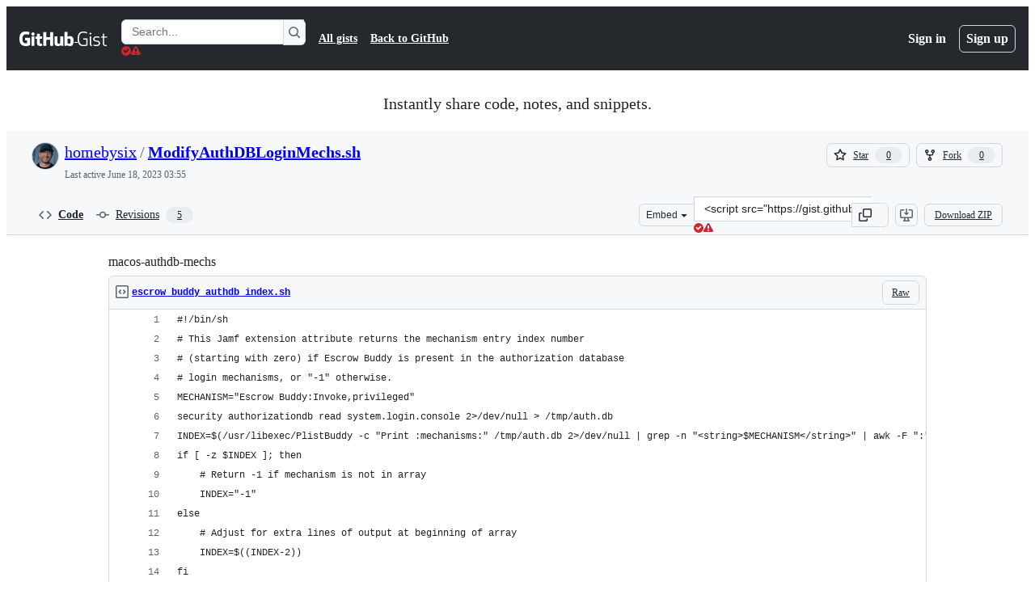

--- FILE ---
content_type: text/html; charset=utf-8
request_url: https://gist.github.com/homebysix/6aa2326a741d330a4b0a3c767a1321e1
body_size: 25648
content:






<!DOCTYPE html>
<html
  lang="en"
  
  data-color-mode="auto" data-light-theme="light" data-dark-theme="dark"
  data-a11y-animated-images="system" data-a11y-link-underlines="true"
  
  >




  <head>
    <meta charset="utf-8">
  <link rel="dns-prefetch" href="https://github.githubassets.com">
  <link rel="dns-prefetch" href="https://avatars.githubusercontent.com">
  <link rel="dns-prefetch" href="https://github-cloud.s3.amazonaws.com">
  <link rel="dns-prefetch" href="https://user-images.githubusercontent.com/">
  <link rel="preconnect" href="https://github.githubassets.com" crossorigin>
  <link rel="preconnect" href="https://avatars.githubusercontent.com">

  

  <link crossorigin="anonymous" media="all" rel="stylesheet" href="https://github.githubassets.com/assets/light-dac525bbd821.css" /><link crossorigin="anonymous" media="all" rel="stylesheet" href="https://github.githubassets.com/assets/light_high_contrast-56ccf4057897.css" /><link crossorigin="anonymous" media="all" rel="stylesheet" href="https://github.githubassets.com/assets/dark-784387e86ac0.css" /><link crossorigin="anonymous" media="all" rel="stylesheet" href="https://github.githubassets.com/assets/dark_high_contrast-79bd5fd84a86.css" /><link data-color-theme="light" crossorigin="anonymous" media="all" rel="stylesheet" data-href="https://github.githubassets.com/assets/light-dac525bbd821.css" /><link data-color-theme="light_high_contrast" crossorigin="anonymous" media="all" rel="stylesheet" data-href="https://github.githubassets.com/assets/light_high_contrast-56ccf4057897.css" /><link data-color-theme="light_colorblind" crossorigin="anonymous" media="all" rel="stylesheet" data-href="https://github.githubassets.com/assets/light_colorblind-0e24752a7d2b.css" /><link data-color-theme="light_colorblind_high_contrast" crossorigin="anonymous" media="all" rel="stylesheet" data-href="https://github.githubassets.com/assets/light_colorblind_high_contrast-412af2517363.css" /><link data-color-theme="light_tritanopia" crossorigin="anonymous" media="all" rel="stylesheet" data-href="https://github.githubassets.com/assets/light_tritanopia-6186e83663dc.css" /><link data-color-theme="light_tritanopia_high_contrast" crossorigin="anonymous" media="all" rel="stylesheet" data-href="https://github.githubassets.com/assets/light_tritanopia_high_contrast-9d33c7aea2e7.css" /><link data-color-theme="dark" crossorigin="anonymous" media="all" rel="stylesheet" data-href="https://github.githubassets.com/assets/dark-784387e86ac0.css" /><link data-color-theme="dark_high_contrast" crossorigin="anonymous" media="all" rel="stylesheet" data-href="https://github.githubassets.com/assets/dark_high_contrast-79bd5fd84a86.css" /><link data-color-theme="dark_colorblind" crossorigin="anonymous" media="all" rel="stylesheet" data-href="https://github.githubassets.com/assets/dark_colorblind-75db11311555.css" /><link data-color-theme="dark_colorblind_high_contrast" crossorigin="anonymous" media="all" rel="stylesheet" data-href="https://github.githubassets.com/assets/dark_colorblind_high_contrast-f2c1045899a2.css" /><link data-color-theme="dark_tritanopia" crossorigin="anonymous" media="all" rel="stylesheet" data-href="https://github.githubassets.com/assets/dark_tritanopia-f46d293c6ff3.css" /><link data-color-theme="dark_tritanopia_high_contrast" crossorigin="anonymous" media="all" rel="stylesheet" data-href="https://github.githubassets.com/assets/dark_tritanopia_high_contrast-e4b5684db29d.css" /><link data-color-theme="dark_dimmed" crossorigin="anonymous" media="all" rel="stylesheet" data-href="https://github.githubassets.com/assets/dark_dimmed-72c58078e707.css" /><link data-color-theme="dark_dimmed_high_contrast" crossorigin="anonymous" media="all" rel="stylesheet" data-href="https://github.githubassets.com/assets/dark_dimmed_high_contrast-956cb5dfcb85.css" />

  <style type="text/css">
    :root {
      --tab-size-preference: 4;
    }

    pre, code {
      tab-size: var(--tab-size-preference);
    }
  </style>

    <link crossorigin="anonymous" media="all" rel="stylesheet" href="https://github.githubassets.com/assets/primer-primitives-c37d781e2da5.css" />
    <link crossorigin="anonymous" media="all" rel="stylesheet" href="https://github.githubassets.com/assets/primer-dc3bfaf4b78e.css" />
    <link crossorigin="anonymous" media="all" rel="stylesheet" href="https://github.githubassets.com/assets/global-14019852d837.css" />
    <link crossorigin="anonymous" media="all" rel="stylesheet" href="https://github.githubassets.com/assets/github-6d0965b43add.css" />
  

  

  <script type="application/json" id="client-env">{"locale":"en","featureFlags":["a11y_status_checks_ruleset","action_yml_language_service","actions_custom_images_public_preview_visibility","actions_custom_images_storage_billing_ui_visibility","actions_enable_snapshot_keyword","actions_image_version_event","actions_workflow_language_service","alternate_user_config_repo","api_insights_show_missing_data_banner","arianotify_comprehensive_migration","codespaces_prebuild_region_target_update","coding_agent_model_selection","contentful_lp_footnotes","copilot_3p_agent_hovercards","copilot_agent_cli_public_preview","copilot_agent_sessions_alive_updates","copilot_agent_task_list_v2","copilot_agent_tasks_btn_code_nav","copilot_agent_tasks_btn_code_view","copilot_agent_tasks_btn_code_view_lines","copilot_agent_tasks_btn_repo","copilot_api_agentic_issue_marshal_yaml","copilot_chat_agents_empty_state","copilot_chat_attach_multiple_images","copilot_chat_clear_model_selection_for_default_change","copilot_chat_file_redirect","copilot_chat_input_commands","copilot_chat_opening_thread_switch","copilot_chat_reduce_quota_checks","copilot_chat_search_bar_redirect","copilot_chat_selection_attachments","copilot_chat_vision_in_claude","copilot_chat_vision_preview_gate","copilot_coding_agent_task_response","copilot_custom_copilots","copilot_custom_copilots_feature_preview","copilot_duplicate_thread","copilot_extensions_hide_in_dotcom_chat","copilot_extensions_removal_on_marketplace","copilot_features_raycast_logo","copilot_file_block_ref_matching","copilot_ftp_hyperspace_upgrade_prompt","copilot_icebreakers_experiment_dashboard","copilot_icebreakers_experiment_hyperspace","copilot_immersive_generate_thread_name_async","copilot_immersive_job_result_preview","copilot_immersive_structured_model_picker","copilot_immersive_task_hyperlinking","copilot_immersive_task_within_chat_thread","copilot_org_policy_page_focus_mode","copilot_redirect_header_button_to_agents","copilot_security_alert_assignee_options","copilot_share_active_subthread","copilot_spaces_ga","copilot_spaces_individual_policies_ga","copilot_spaces_public_access_to_user_owned_spaces","copilot_spark_empty_state","copilot_spark_handle_nil_friendly_name","copilot_stable_conversation_view","copilot_swe_agent_progress_commands","copilot_swe_agent_use_subagents","copilot_unconfigured_is_inherited","custom_properties_split_properties_editing_page","dashboard_lists_max_age_filter","dashboard_universe_2025_feedback_dialog","dom_node_counts","enterprise_ai_controls","failbot_report_error_react_apps_on_page","flex_cta_groups_mvp","global_nav_react","global_nav_react_feature_preview","global_nav_react_teams_settings_page","hyperspace_2025_logged_out_batch_1","initial_per_page_pagination_updates","issue_fields_global_search","issue_fields_report_usage","issue_fields_timeline_events","issues_cache_operation_timeout","issues_cca_assign_actor_with_agent","issues_expanded_file_types","issues_lazy_load_comment_box_suggestions","issues_preheating_dependency_issues","issues_preheating_issue_row","issues_preheating_memex","issues_preheating_parent_issue","issues_preheating_secondary","issues_preheating_sub_issues","issues_preheating_timeline_issues","issues_react_bots_timeline_pagination","issues_react_chrome_container_query_fix","issues_react_client_side_caching_analytics","issues_react_client_side_caching_cb","issues_react_extended_preheat_analytics","issues_react_hot_cache","issues_react_prohibit_title_fallback","issues_react_safari_scroll_preservation","issues_react_turbo_cache_navigation","issues_react_use_turbo_for_cross_repo_navigation","issues_report_sidebar_interactions","lifecycle_label_name_updates","marketing_pages_search_explore_provider","memex_default_issue_create_repository","memex_display_button_config_menu","memex_grouped_by_edit_route","memex_live_update_hovercard","memex_mwl_filter_field_delimiter","mission_control_retry_on_401","mission_control_use_body_html","open_agent_session_in_vscode_insiders","open_agent_session_in_vscode_stable","primer_react_css_has_selector_perf","projects_assignee_max_limit","prs_conversations_react_split","pull_request_files_changed_opt_out_notice","pull_request_files_virtualization_containment","react_compiler_sso","react_quality_profiling","repos_insights_remove_new_url","ruleset_deletion_confirmation","sample_network_conn_type","site_calculator_actions_2025","site_features_copilot_universe","site_homepage_collaborate_video","spark_prompt_secret_scanning","spark_server_connection_status","swe_agent_member_requests","viewscreen_sandbox","webp_support","workbench_store_readonly"],"copilotApiOverrideUrl":"https://api.githubcopilot.com"}</script>
<script crossorigin="anonymous" type="application/javascript" src="https://github.githubassets.com/assets/high-contrast-cookie-ff2c933fbe48.js"></script>
<script crossorigin="anonymous" type="application/javascript" src="https://github.githubassets.com/assets/wp-runtime-d1388b999201.js" defer="defer"></script>
<script crossorigin="anonymous" type="application/javascript" src="https://github.githubassets.com/assets/6488-de87864e6818.js" defer="defer"></script>
<script crossorigin="anonymous" type="application/javascript" src="https://github.githubassets.com/assets/78298-e2b301acbc0e.js" defer="defer"></script>
<script crossorigin="anonymous" type="application/javascript" src="https://github.githubassets.com/assets/82075-fd36cf520df4.js" defer="defer"></script>
<script crossorigin="anonymous" type="application/javascript" src="https://github.githubassets.com/assets/environment-112a4ebf88e5.js" defer="defer"></script>
<script crossorigin="anonymous" type="application/javascript" src="https://github.githubassets.com/assets/97068-2c8e697c6e8c.js" defer="defer"></script>
<script crossorigin="anonymous" type="application/javascript" src="https://github.githubassets.com/assets/43784-4652ae97a661.js" defer="defer"></script>
<script crossorigin="anonymous" type="application/javascript" src="https://github.githubassets.com/assets/4712-6fc930a63a4b.js" defer="defer"></script>
<script crossorigin="anonymous" type="application/javascript" src="https://github.githubassets.com/assets/81028-4fa90b716172.js" defer="defer"></script>
<script crossorigin="anonymous" type="application/javascript" src="https://github.githubassets.com/assets/74911-498f12492577.js" defer="defer"></script>
<script crossorigin="anonymous" type="application/javascript" src="https://github.githubassets.com/assets/91853-448038d8f9ef.js" defer="defer"></script>
<script crossorigin="anonymous" type="application/javascript" src="https://github.githubassets.com/assets/78143-31968346cf4c.js" defer="defer"></script>
<script crossorigin="anonymous" type="application/javascript" src="https://github.githubassets.com/assets/78954-eeadcb8a29db.js" defer="defer"></script>
<script crossorigin="anonymous" type="application/javascript" src="https://github.githubassets.com/assets/github-elements-0fb6acf0f24b.js" defer="defer"></script>
<script crossorigin="anonymous" type="application/javascript" src="https://github.githubassets.com/assets/element-registry-44c4d3e56996.js" defer="defer"></script>
<script crossorigin="anonymous" type="application/javascript" src="https://github.githubassets.com/assets/react-core-b53e33f6993e.js" defer="defer"></script>
<script crossorigin="anonymous" type="application/javascript" src="https://github.githubassets.com/assets/react-lib-b492ee0e2c35.js" defer="defer"></script>
<script crossorigin="anonymous" type="application/javascript" src="https://github.githubassets.com/assets/90780-1a0f3d593ff0.js" defer="defer"></script>
<script crossorigin="anonymous" type="application/javascript" src="https://github.githubassets.com/assets/28546-ee41c9313871.js" defer="defer"></script>
<script crossorigin="anonymous" type="application/javascript" src="https://github.githubassets.com/assets/17688-a9e16fb5ed13.js" defer="defer"></script>
<script crossorigin="anonymous" type="application/javascript" src="https://github.githubassets.com/assets/15938-1bc2c363d5ed.js" defer="defer"></script>
<script crossorigin="anonymous" type="application/javascript" src="https://github.githubassets.com/assets/70191-36bdeb9f5eb6.js" defer="defer"></script>
<script crossorigin="anonymous" type="application/javascript" src="https://github.githubassets.com/assets/7332-5ea4ccf72018.js" defer="defer"></script>
<script crossorigin="anonymous" type="application/javascript" src="https://github.githubassets.com/assets/66721-c03c0d8e4fbe.js" defer="defer"></script>
<script crossorigin="anonymous" type="application/javascript" src="https://github.githubassets.com/assets/89708-97b7bb596019.js" defer="defer"></script>
<script crossorigin="anonymous" type="application/javascript" src="https://github.githubassets.com/assets/51519-08058b4d6d41.js" defer="defer"></script>
<script crossorigin="anonymous" type="application/javascript" src="https://github.githubassets.com/assets/2608-450177e3aea5.js" defer="defer"></script>
<script crossorigin="anonymous" type="application/javascript" src="https://github.githubassets.com/assets/96384-94f4e11ad43a.js" defer="defer"></script>
<script crossorigin="anonymous" type="application/javascript" src="https://github.githubassets.com/assets/19718-302da6273821.js" defer="defer"></script>
<script crossorigin="anonymous" type="application/javascript" src="https://github.githubassets.com/assets/behaviors-054e9e1af0ce.js" defer="defer"></script>
<script crossorigin="anonymous" type="application/javascript" src="https://github.githubassets.com/assets/37911-8ca53539e04e.js" defer="defer"></script>
<script crossorigin="anonymous" type="application/javascript" src="https://github.githubassets.com/assets/notifications-global-09b60cb040de.js" defer="defer"></script>
  
  <script crossorigin="anonymous" type="application/javascript" src="https://github.githubassets.com/assets/5017-b9a13cdd0074.js" defer="defer"></script>
<script crossorigin="anonymous" type="application/javascript" src="https://github.githubassets.com/assets/55526-cc4799be07b0.js" defer="defer"></script>
<script crossorigin="anonymous" type="application/javascript" src="https://github.githubassets.com/assets/gist-940585d2de86.js" defer="defer"></script>


  <title>macos-authdb-mechs · GitHub</title>



  <meta name="route-pattern" content="/:user_id/:gist_id(.:format)" data-turbo-transient>
  <meta name="route-controller" content="gists_gists" data-turbo-transient>
  <meta name="route-action" content="show" data-turbo-transient>
  <meta name="fetch-nonce" content="v2:5beaf25b-67aa-51ef-65f7-9f8851c3325c">

    
  <meta name="current-catalog-service-hash" content="56253a530ab9027b25719525dcbe6007461a3202218f6f5dfce5a601c121cbcb">


  <meta name="request-id" content="D48C:2586AA:1E57432:26EB15A:6975861B" data-pjax-transient="true"/><meta name="html-safe-nonce" content="8660b17199f22bfb075c7c9e68065b9417950cd27a6eb82ba113373d52900999" data-pjax-transient="true"/><meta name="visitor-payload" content="eyJyZWZlcnJlciI6IiIsInJlcXVlc3RfaWQiOiJENDhDOjI1ODZBQToxRTU3NDMyOjI2RUIxNUE6Njk3NTg2MUIiLCJ2aXNpdG9yX2lkIjoiMzc2MzYzMDcyNjAwODExMjY2NyIsInJlZ2lvbl9lZGdlIjoiaWFkIiwicmVnaW9uX3JlbmRlciI6ImlhZCJ9" data-pjax-transient="true"/><meta name="visitor-hmac" content="371dbce36c6188e49354bffdc7f04eb44251e9504ae69ebe97faa796ce398b31" data-pjax-transient="true"/>




  <meta name="github-keyboard-shortcuts" content="copilot" data-turbo-transient="true" />
  

  <meta name="selected-link" value="gist_code" data-turbo-transient>
  <link rel="assets" href="https://github.githubassets.com/">

    <meta name="google-site-verification" content="Apib7-x98H0j5cPqHWwSMm6dNU4GmODRoqxLiDzdx9I">

<meta name="octolytics-url" content="https://collector.github.com/github/collect" />

  <meta name="analytics-location" content="/&lt;user-name&gt;/&lt;gist-id&gt;" data-turbo-transient="true" />

  




    <meta name="user-login" content="">

  

    <meta name="viewport" content="width=device-width">

    

      <meta name="description" content="macos-authdb-mechs. GitHub Gist: instantly share code, notes, and snippets.">

      <link rel="search" type="application/opensearchdescription+xml" href="/opensearch-gist.xml" title="Gist">

    <link rel="fluid-icon" href="https://gist.github.com/fluidicon.png" title="GitHub">
    <meta property="fb:app_id" content="1401488693436528">
    <meta name="apple-itunes-app" content="app-id=1477376905, app-argument=https://gist.github.com/homebysix/6aa2326a741d330a4b0a3c767a1321e1" />

      <meta name="twitter:image" content="https://github.githubassets.com/assets/gist-og-image-54fd7dc0713e.png" /><meta name="twitter:site" content="@github" /><meta name="twitter:card" content="summary_large_image" /><meta name="twitter:title" content="macos-authdb-mechs" /><meta name="twitter:description" content="macos-authdb-mechs. GitHub Gist: instantly share code, notes, and snippets." />
  <meta property="og:image" content="https://github.githubassets.com/assets/gist-og-image-54fd7dc0713e.png" /><meta property="og:image:alt" content="macos-authdb-mechs. GitHub Gist: instantly share code, notes, and snippets." /><meta property="og:site_name" content="Gist" /><meta property="og:type" content="article" /><meta property="og:title" content="macos-authdb-mechs" /><meta property="og:url" content="https://gist.github.com/homebysix/6aa2326a741d330a4b0a3c767a1321e1" /><meta property="og:description" content="macos-authdb-mechs. GitHub Gist: instantly share code, notes, and snippets." /><meta property="article:author" content="262588213843476" /><meta property="article:publisher" content="262588213843476" />
  




      <meta name="hostname" content="gist.github.com">



        <meta name="expected-hostname" content="gist.github.com">


  <meta http-equiv="x-pjax-version" content="559ee17a41dae78c6af2867e7d68ac436884ec056145d7dbe9d241c3eb1b3c15" data-turbo-track="reload">
  <meta http-equiv="x-pjax-csp-version" content="21a43568025709b66240454fc92d4f09335a96863f8ab1c46b4a07f6a5b67102" data-turbo-track="reload">
  <meta http-equiv="x-pjax-css-version" content="11db81fa29d9c0cc06e1edce1a65a9d290233af282800834cf371831e6dfea11" data-turbo-track="reload">
  <meta http-equiv="x-pjax-js-version" content="4a4bf5f4e28041a9d2e5c107d7d20b78b4294ba261cab243b28167c16a623a1f" data-turbo-track="reload">

  <meta name="turbo-cache-control" content="no-preview" data-turbo-transient="">

      <link href="/homebysix.atom" rel="alternate" title="atom" type="application/atom+xml">


  <link crossorigin="anonymous" media="all" rel="stylesheet" href="https://github.githubassets.com/assets/gist-8058c9745533.css" />




    <meta name="turbo-body-classes" content="logged-out env-production page-responsive">
  <meta name="disable-turbo" content="false">


  <meta name="browser-stats-url" content="https://api.github.com/_private/browser/stats">

  <meta name="browser-errors-url" content="https://api.github.com/_private/browser/errors">

  <meta name="release" content="488b30e96dfd057fbbe44c6665ccbc030b729dde">
  <meta name="ui-target" content="full">

  <link rel="mask-icon" href="https://github.githubassets.com/assets/pinned-octocat-093da3e6fa40.svg" color="#000000">
  <link rel="alternate icon" class="js-site-favicon" type="image/png" href="https://github.githubassets.com/favicons/favicon.png">
  <link rel="icon" class="js-site-favicon" type="image/svg+xml" href="https://github.githubassets.com/favicons/favicon.svg" data-base-href="https://github.githubassets.com/favicons/favicon">

<meta name="theme-color" content="#1e2327">
<meta name="color-scheme" content="light dark" />



  </head>

  <body class="logged-out env-production page-responsive" style="word-wrap: break-word;" >
    <div data-turbo-body class="logged-out env-production page-responsive" style="word-wrap: break-word;" >
      <div id="__primerPortalRoot__" role="region" style="z-index: 1000; position: absolute; width: 100%;" data-turbo-permanent></div>
      



    <div class="position-relative header-wrapper js-header-wrapper ">
      <a href="#start-of-content" data-skip-target-assigned="false" class="px-2 py-4 color-bg-accent-emphasis color-fg-on-emphasis show-on-focus js-skip-to-content">Skip to content</a>

      <span data-view-component="true" class="progress-pjax-loader Progress position-fixed width-full">
    <span style="width: 0%;" data-view-component="true" class="Progress-item progress-pjax-loader-bar left-0 top-0 color-bg-accent-emphasis"></span>
</span>      
      
      <link crossorigin="anonymous" media="all" rel="stylesheet" href="https://github.githubassets.com/assets/primer-react.272733bb6899c5359cf5.module.css" />
<link crossorigin="anonymous" media="all" rel="stylesheet" href="https://github.githubassets.com/assets/keyboard-shortcuts-dialog.29aaeaafa90f007c6f61.module.css" />

<react-partial
  partial-name="keyboard-shortcuts-dialog"
  data-ssr="false"
  data-attempted-ssr="false"
  data-react-profiling="true"
>
  
  <script type="application/json" data-target="react-partial.embeddedData">{"props":{"docsUrl":"https://docs.github.com/get-started/accessibility/keyboard-shortcuts"}}</script>
  <div data-target="react-partial.reactRoot"></div>
</react-partial>





      

            <div class="Header js-details-container Details flex-wrap flex-md-nowrap p-responsive" role="banner" >
  <div class="Header-item d-none d-md-flex">
    <a class="Header-link" data-hotkey="g d" aria-label="Gist Homepage " style="--focus-outlineColor: #fff;" href="/">
  <svg aria-hidden="true" height="24" viewBox="0 0 24 24" version="1.1" width="24" data-view-component="true" class="octicon octicon-mark-github v-align-middle d-inline-block d-md-none">
    <path d="M12 1C5.923 1 1 5.923 1 12c0 4.867 3.149 8.979 7.521 10.436.55.096.756-.233.756-.522 0-.262-.013-1.128-.013-2.049-2.764.509-3.479-.674-3.699-1.292-.124-.317-.66-1.293-1.127-1.554-.385-.207-.936-.715-.014-.729.866-.014 1.485.797 1.691 1.128.99 1.663 2.571 1.196 3.204.907.096-.715.385-1.196.701-1.471-2.448-.275-5.005-1.224-5.005-5.432 0-1.196.426-2.186 1.128-2.956-.111-.275-.496-1.402.11-2.915 0 0 .921-.288 3.024 1.128a10.193 10.193 0 0 1 2.75-.371c.936 0 1.871.123 2.75.371 2.104-1.43 3.025-1.128 3.025-1.128.605 1.513.221 2.64.111 2.915.701.77 1.127 1.747 1.127 2.956 0 4.222-2.571 5.157-5.019 5.432.399.344.743 1.004.743 2.035 0 1.471-.014 2.654-.014 3.025 0 .289.206.632.756.522C19.851 20.979 23 16.854 23 12c0-6.077-4.922-11-11-11Z"></path>
</svg>
  <svg aria-hidden="true" height="24" viewBox="0 0 68 24" version="1.1" width="68" data-view-component="true" class="octicon octicon-logo-github v-align-middle d-none d-md-inline-block">
    <path d="M27.8 17.908h-.03c.013 0 .022.014.035.017l.01-.002-.016-.015Zm.005.017c-.14.001-.49.073-.861.073-1.17 0-1.575-.536-1.575-1.234v-4.652h2.385c.135 0 .24-.12.24-.283V9.302c0-.133-.12-.252-.24-.252H25.37V5.913c0-.119-.075-.193-.21-.193h-3.24c-.136 0-.21.074-.21.193V9.14s-1.636.401-1.741.416a.255.255 0 0 0-.195.253v2.021c0 .164.12.282.255.282h1.665v4.876c0 3.627 2.55 3.998 4.29 3.998.796 0 1.756-.252 1.906-.327.09-.03.135-.134.135-.238v-2.23a.264.264 0 0 0-.219-.265Zm35.549-3.272c0-2.69-1.095-3.047-2.25-2.928-.9.06-1.62.505-1.62.505v5.232s.735.506 1.83.536c1.545.044 2.04-.506 2.04-3.345ZM67 14.415c0 5.099-1.665 6.555-4.576 6.555-2.46 0-3.78-1.233-3.78-1.233s-.06.683-.135.773c-.045.089-.12.118-.21.118h-2.22c-.15 0-.286-.119-.286-.252l.03-16.514a.26.26 0 0 1 .255-.252h3.196a.26.26 0 0 1 .255.252v5.604s1.23-.788 3.03-.788l-.015-.03c1.8 0 4.456.67 4.456 5.767ZM53.918 9.05h-3.15c-.165 0-.255.119-.255.282v8.086s-.826.58-1.95.58c-1.126 0-1.456-.506-1.456-1.62v-7.06a.262.262 0 0 0-.255-.254h-3.21a.262.262 0 0 0-.256.253v7.596c0 3.27 1.846 4.087 4.381 4.087 2.085 0 3.78-1.145 3.78-1.145s.076.58.12.67c.03.074.136.133.24.133h2.011a.243.243 0 0 0 .255-.253l.03-11.103c0-.133-.12-.252-.285-.252Zm-35.556-.015h-3.195c-.135 0-.255.134-.255.297v10.91c0 .297.195.401.45.401h2.88c.3 0 .375-.134.375-.401V9.287a.262.262 0 0 0-.255-.252ZM16.787 4.01c-1.155 0-2.07.907-2.07 2.051 0 1.145.915 2.051 2.07 2.051a2.04 2.04 0 0 0 2.04-2.05 2.04 2.04 0 0 0-2.04-2.052Zm24.74-.372H38.36a.262.262 0 0 0-.255.253v6.08H33.14v-6.08a.262.262 0 0 0-.255-.253h-3.196a.262.262 0 0 0-.255.253v16.514c0 .133.135.252.255.252h3.196a.262.262 0 0 0 .255-.253v-7.06h4.966l-.03 7.06c0 .134.12.253.255.253h3.195a.262.262 0 0 0 .255-.253V3.892a.262.262 0 0 0-.255-.253Zm-28.31 7.313v8.532c0 .06-.015.163-.09.193 0 0-1.875 1.323-4.966 1.323C4.426 21 0 19.84 0 12.2S3.87 2.986 7.651 3c3.27 0 4.59.728 4.8.862.06.075.09.134.09.208l-.63 2.646c0 .134-.134.297-.3.253-.54-.164-1.35-.49-3.255-.49-2.205 0-4.575.623-4.575 5.543s2.25 5.5 3.87 5.5c1.38 0 1.875-.164 1.875-.164V13.94H7.321c-.165 0-.285-.12-.285-.253v-2.735c0-.134.12-.252.285-.252h5.61c.166 0 .286.118.286.252Z"></path>
</svg>
  <svg aria-hidden="true" height="24" viewBox="0 0 38 24" version="1.1" width="38" data-view-component="true" class="octicon octicon-logo-gist v-align-middle d-none d-md-inline-block">
    <path d="M7.05 13.095v-1.5h5.28v8.535c-1.17.555-2.925.96-5.385.96C1.665 21.09 0 17.055 0 12.045S1.695 3 6.945 3c2.43 0 3.96.495 4.92.99v1.575c-1.83-.75-3-1.095-4.92-1.095-3.855 0-5.22 3.315-5.22 7.59s1.365 7.575 5.205 7.575c1.335 0 2.97-.105 3.795-.51v-6.03H7.05Zm16.47 1.035h.045c3.33.3 4.125 1.425 4.125 3.345 0 1.815-1.14 3.615-4.71 3.615-1.125 0-2.745-.285-3.495-.585v-1.41c.705.255 1.83.54 3.495.54 2.43 0 3.09-1.035 3.09-2.13 0-1.065-.33-1.815-2.655-2.01-3.39-.3-4.095-1.5-4.095-3.12 0-1.665 1.08-3.465 4.38-3.465 1.095 0 2.34.135 3.375.585v1.41c-.915-.3-1.83-.54-3.405-.54-2.325 0-2.82.855-2.82 2.01 0 1.035.42 1.56 2.67 1.755Zm12.87-4.995v1.275h-3.63v7.305c0 1.425.795 2.01 2.25 2.01.3 0 .63 0 .915-.045v1.335c-.255.045-.75.075-1.035.075-1.965 0-3.75-.9-3.75-3.195v-7.5H28.8v-.72l2.34-.66V5.85l1.62-.465v3.75h3.63ZM16.635 9.09v9.615c0 .81.285 1.05 1.005 1.05v1.335c-1.71 0-2.58-.705-2.58-2.58V9.09h1.575Zm.375-3.495c0 .66-.51 1.17-1.17 1.17a1.14 1.14 0 0 1-1.155-1.17c0-.66.48-1.17 1.155-1.17s1.17.51 1.17 1.17Z"></path>
</svg>
</a>


  </div>

  <div class="Header-item d-md-none">
      <button aria-label="Toggle navigation" aria-expanded="false" type="button" data-view-component="true" class="Header-link js-details-target btn-link">    <svg aria-hidden="true" height="24" viewBox="0 0 24 24" version="1.1" width="24" data-view-component="true" class="octicon octicon-three-bars">
    <path d="M3.75 5.25a.75.75 0 0 0 0 1.5h16.5a.75.75 0 0 0 0-1.5H3.75Zm0 6a.75.75 0 0 0 0 1.5h16.5a.75.75 0 0 0 0-1.5H3.75Zm0 6a.75.75 0 0 0 0 1.5h16.5a.75.75 0 0 0 0-1.5H3.75Z"></path>
</svg>
</button>  </div>

  <div class="Header-item Header-item--full js-site-search flex-column flex-md-row width-full flex-order-2 flex-md-order-none mr-0 mr-md-3 mt-3 mt-md-0 Details-content--hidden-not-important d-md-flex">
      <div class="header-search flex-self-stretch flex-md-self-auto mr-0 mr-md-3 mb-3 mb-md-0">
  <!-- '"` --><!-- </textarea></xmp> --></option></form><form data-turbo="false" action="/search" accept-charset="UTF-8" method="get">
    <div class="d-flex">
        <primer-text-field class="FormControl width-full FormControl--fullWidth">
      <label class="sr-only FormControl-label" for="q">
        Search Gists
</label>    
  <div class="FormControl-input-wrap">
    
      <input placeholder="Search..." aria-describedby="validation-e1e7522f-bff4-43c6-a4c2-1c0496c59c1f" data-target="primer-text-field.inputElement " class="form-control FormControl-input FormControl-medium rounded-right-0" type="text" name="q" id="q" />
</div>
      <div class="FormControl-inlineValidation" id="validation-e1e7522f-bff4-43c6-a4c2-1c0496c59c1f" hidden="hidden">
  <span class="FormControl-inlineValidation--visual" data-target="primer-text-field.validationSuccessIcon" hidden><svg aria-hidden="true" height="12" viewBox="0 0 12 12" version="1.1" width="12" data-view-component="true" class="octicon octicon-check-circle-fill">
    <path d="M6 0a6 6 0 1 1 0 12A6 6 0 0 1 6 0Zm-.705 8.737L9.63 4.403 8.392 3.166 5.295 6.263l-1.7-1.702L2.356 5.8l2.938 2.938Z"></path>
</svg></span>
  <span class=" FormControl-inlineValidation--visual" data-target="primer-text-field.validationErrorIcon"><svg aria-hidden="true" height="12" viewBox="0 0 12 12" version="1.1" width="12" data-view-component="true" class="octicon octicon-alert-fill">
    <path d="M4.855.708c.5-.896 1.79-.896 2.29 0l4.675 8.351a1.312 1.312 0 0 1-1.146 1.954H1.33A1.313 1.313 0 0 1 .183 9.058ZM7 7V3H5v4Zm-1 3a1 1 0 1 0 0-2 1 1 0 0 0 0 2Z"></path>
</svg></span>
  <span></span>
</div>
    
</primer-text-field>
      <button id="icon-button-f6b618b1-4444-44e2-8339-90c0051f5262" aria-labelledby="tooltip-5fdc31c1-97ab-4c24-9ef3-5f5ae1ef22ac" type="submit" data-view-component="true" class="Button Button--iconOnly Button--secondary Button--medium rounded-left-0">  <svg aria-hidden="true" height="16" viewBox="0 0 16 16" version="1.1" width="16" data-view-component="true" class="octicon octicon-search Button-visual">
    <path d="M10.68 11.74a6 6 0 0 1-7.922-8.982 6 6 0 0 1 8.982 7.922l3.04 3.04a.749.749 0 0 1-.326 1.275.749.749 0 0 1-.734-.215ZM11.5 7a4.499 4.499 0 1 0-8.997 0A4.499 4.499 0 0 0 11.5 7Z"></path>
</svg>
</button><tool-tip id="tooltip-5fdc31c1-97ab-4c24-9ef3-5f5ae1ef22ac" for="icon-button-f6b618b1-4444-44e2-8339-90c0051f5262" popover="manual" data-direction="s" data-type="label" data-view-component="true" class="sr-only position-absolute">Search Gists</tool-tip>

    </div>
</form></div>


    <nav aria-label="Global" class="d-flex flex-column flex-md-row flex-self-stretch flex-md-self-auto">
  <a class="Header-link mr-0 mr-md-3 py-2 py-md-0 border-top border-md-top-0 border-white-fade" data-ga-click="Header, go to all gists, text:all gists" href="/discover">All gists</a>

  <a class="Header-link mr-0 mr-md-3 py-2 py-md-0 border-top border-md-top-0 border-white-fade" data-ga-click="Header, go to GitHub, text:Back to GitHub" href="https://github.com">Back to GitHub</a>

    <a class="Header-link d-block d-md-none mr-0 mr-md-3 py-2 py-md-0 border-top border-md-top-0 border-white-fade" data-ga-click="Header, sign in" data-hydro-click="{&quot;event_type&quot;:&quot;authentication.click&quot;,&quot;payload&quot;:{&quot;location_in_page&quot;:&quot;gist header&quot;,&quot;repository_id&quot;:null,&quot;auth_type&quot;:&quot;LOG_IN&quot;,&quot;originating_url&quot;:&quot;https://gist.github.com/homebysix/6aa2326a741d330a4b0a3c767a1321e1&quot;,&quot;user_id&quot;:null}}" data-hydro-click-hmac="7adb756643ca144a1852c454d4cc56e6e4aba14770ca809d8f28035de346670d" href="https://gist.github.com/auth/github?return_to=https%3A%2F%2Fgist.github.com%2Fhomebysix%2F6aa2326a741d330a4b0a3c767a1321e1">
      Sign in
</a>
      <a class="Header-link d-block d-md-none mr-0 mr-md-3 py-2 py-md-0 border-top border-md-top-0 border-white-fade" data-ga-click="Header, sign up" data-hydro-click="{&quot;event_type&quot;:&quot;authentication.click&quot;,&quot;payload&quot;:{&quot;location_in_page&quot;:&quot;gist header&quot;,&quot;repository_id&quot;:null,&quot;auth_type&quot;:&quot;SIGN_UP&quot;,&quot;originating_url&quot;:&quot;https://gist.github.com/homebysix/6aa2326a741d330a4b0a3c767a1321e1&quot;,&quot;user_id&quot;:null}}" data-hydro-click-hmac="48681c1c1bbc2b8041a8ca26934d7acb434b880ceb02b8a85458f44bb32b48ba" href="/join?return_to=https%3A%2F%2Fgist.github.com%2Fhomebysix%2F6aa2326a741d330a4b0a3c767a1321e1&amp;source=header-gist">
        Sign up
</a></nav>

  </div>

  <div class="Header-item Header-item--full flex-justify-center d-md-none position-relative">
    <a class="Header-link" data-hotkey="g d" aria-label="Gist Homepage " style="--focus-outlineColor: #fff;" href="/">
  <svg aria-hidden="true" height="24" viewBox="0 0 24 24" version="1.1" width="24" data-view-component="true" class="octicon octicon-mark-github v-align-middle d-inline-block d-md-none">
    <path d="M12 1C5.923 1 1 5.923 1 12c0 4.867 3.149 8.979 7.521 10.436.55.096.756-.233.756-.522 0-.262-.013-1.128-.013-2.049-2.764.509-3.479-.674-3.699-1.292-.124-.317-.66-1.293-1.127-1.554-.385-.207-.936-.715-.014-.729.866-.014 1.485.797 1.691 1.128.99 1.663 2.571 1.196 3.204.907.096-.715.385-1.196.701-1.471-2.448-.275-5.005-1.224-5.005-5.432 0-1.196.426-2.186 1.128-2.956-.111-.275-.496-1.402.11-2.915 0 0 .921-.288 3.024 1.128a10.193 10.193 0 0 1 2.75-.371c.936 0 1.871.123 2.75.371 2.104-1.43 3.025-1.128 3.025-1.128.605 1.513.221 2.64.111 2.915.701.77 1.127 1.747 1.127 2.956 0 4.222-2.571 5.157-5.019 5.432.399.344.743 1.004.743 2.035 0 1.471-.014 2.654-.014 3.025 0 .289.206.632.756.522C19.851 20.979 23 16.854 23 12c0-6.077-4.922-11-11-11Z"></path>
</svg>
  <svg aria-hidden="true" height="24" viewBox="0 0 68 24" version="1.1" width="68" data-view-component="true" class="octicon octicon-logo-github v-align-middle d-none d-md-inline-block">
    <path d="M27.8 17.908h-.03c.013 0 .022.014.035.017l.01-.002-.016-.015Zm.005.017c-.14.001-.49.073-.861.073-1.17 0-1.575-.536-1.575-1.234v-4.652h2.385c.135 0 .24-.12.24-.283V9.302c0-.133-.12-.252-.24-.252H25.37V5.913c0-.119-.075-.193-.21-.193h-3.24c-.136 0-.21.074-.21.193V9.14s-1.636.401-1.741.416a.255.255 0 0 0-.195.253v2.021c0 .164.12.282.255.282h1.665v4.876c0 3.627 2.55 3.998 4.29 3.998.796 0 1.756-.252 1.906-.327.09-.03.135-.134.135-.238v-2.23a.264.264 0 0 0-.219-.265Zm35.549-3.272c0-2.69-1.095-3.047-2.25-2.928-.9.06-1.62.505-1.62.505v5.232s.735.506 1.83.536c1.545.044 2.04-.506 2.04-3.345ZM67 14.415c0 5.099-1.665 6.555-4.576 6.555-2.46 0-3.78-1.233-3.78-1.233s-.06.683-.135.773c-.045.089-.12.118-.21.118h-2.22c-.15 0-.286-.119-.286-.252l.03-16.514a.26.26 0 0 1 .255-.252h3.196a.26.26 0 0 1 .255.252v5.604s1.23-.788 3.03-.788l-.015-.03c1.8 0 4.456.67 4.456 5.767ZM53.918 9.05h-3.15c-.165 0-.255.119-.255.282v8.086s-.826.58-1.95.58c-1.126 0-1.456-.506-1.456-1.62v-7.06a.262.262 0 0 0-.255-.254h-3.21a.262.262 0 0 0-.256.253v7.596c0 3.27 1.846 4.087 4.381 4.087 2.085 0 3.78-1.145 3.78-1.145s.076.58.12.67c.03.074.136.133.24.133h2.011a.243.243 0 0 0 .255-.253l.03-11.103c0-.133-.12-.252-.285-.252Zm-35.556-.015h-3.195c-.135 0-.255.134-.255.297v10.91c0 .297.195.401.45.401h2.88c.3 0 .375-.134.375-.401V9.287a.262.262 0 0 0-.255-.252ZM16.787 4.01c-1.155 0-2.07.907-2.07 2.051 0 1.145.915 2.051 2.07 2.051a2.04 2.04 0 0 0 2.04-2.05 2.04 2.04 0 0 0-2.04-2.052Zm24.74-.372H38.36a.262.262 0 0 0-.255.253v6.08H33.14v-6.08a.262.262 0 0 0-.255-.253h-3.196a.262.262 0 0 0-.255.253v16.514c0 .133.135.252.255.252h3.196a.262.262 0 0 0 .255-.253v-7.06h4.966l-.03 7.06c0 .134.12.253.255.253h3.195a.262.262 0 0 0 .255-.253V3.892a.262.262 0 0 0-.255-.253Zm-28.31 7.313v8.532c0 .06-.015.163-.09.193 0 0-1.875 1.323-4.966 1.323C4.426 21 0 19.84 0 12.2S3.87 2.986 7.651 3c3.27 0 4.59.728 4.8.862.06.075.09.134.09.208l-.63 2.646c0 .134-.134.297-.3.253-.54-.164-1.35-.49-3.255-.49-2.205 0-4.575.623-4.575 5.543s2.25 5.5 3.87 5.5c1.38 0 1.875-.164 1.875-.164V13.94H7.321c-.165 0-.285-.12-.285-.253v-2.735c0-.134.12-.252.285-.252h5.61c.166 0 .286.118.286.252Z"></path>
</svg>
  <svg aria-hidden="true" height="24" viewBox="0 0 38 24" version="1.1" width="38" data-view-component="true" class="octicon octicon-logo-gist v-align-middle d-none d-md-inline-block">
    <path d="M7.05 13.095v-1.5h5.28v8.535c-1.17.555-2.925.96-5.385.96C1.665 21.09 0 17.055 0 12.045S1.695 3 6.945 3c2.43 0 3.96.495 4.92.99v1.575c-1.83-.75-3-1.095-4.92-1.095-3.855 0-5.22 3.315-5.22 7.59s1.365 7.575 5.205 7.575c1.335 0 2.97-.105 3.795-.51v-6.03H7.05Zm16.47 1.035h.045c3.33.3 4.125 1.425 4.125 3.345 0 1.815-1.14 3.615-4.71 3.615-1.125 0-2.745-.285-3.495-.585v-1.41c.705.255 1.83.54 3.495.54 2.43 0 3.09-1.035 3.09-2.13 0-1.065-.33-1.815-2.655-2.01-3.39-.3-4.095-1.5-4.095-3.12 0-1.665 1.08-3.465 4.38-3.465 1.095 0 2.34.135 3.375.585v1.41c-.915-.3-1.83-.54-3.405-.54-2.325 0-2.82.855-2.82 2.01 0 1.035.42 1.56 2.67 1.755Zm12.87-4.995v1.275h-3.63v7.305c0 1.425.795 2.01 2.25 2.01.3 0 .63 0 .915-.045v1.335c-.255.045-.75.075-1.035.075-1.965 0-3.75-.9-3.75-3.195v-7.5H28.8v-.72l2.34-.66V5.85l1.62-.465v3.75h3.63ZM16.635 9.09v9.615c0 .81.285 1.05 1.005 1.05v1.335c-1.71 0-2.58-.705-2.58-2.58V9.09h1.575Zm.375-3.495c0 .66-.51 1.17-1.17 1.17a1.14 1.14 0 0 1-1.155-1.17c0-.66.48-1.17 1.155-1.17s1.17.51 1.17 1.17Z"></path>
</svg>
</a>


  </div>

    <div class="Header-item f4 mr-0" role="navigation" aria-label="Sign in or sign up">
      <a class="Header-link no-underline mr-3" data-ga-click="Header, sign in" data-hydro-click="{&quot;event_type&quot;:&quot;authentication.click&quot;,&quot;payload&quot;:{&quot;location_in_page&quot;:&quot;gist header&quot;,&quot;repository_id&quot;:null,&quot;auth_type&quot;:&quot;LOG_IN&quot;,&quot;originating_url&quot;:&quot;https://gist.github.com/homebysix/6aa2326a741d330a4b0a3c767a1321e1&quot;,&quot;user_id&quot;:null}}" data-hydro-click-hmac="7adb756643ca144a1852c454d4cc56e6e4aba14770ca809d8f28035de346670d" href="https://gist.github.com/auth/github?return_to=https%3A%2F%2Fgist.github.com%2Fhomebysix%2F6aa2326a741d330a4b0a3c767a1321e1">
        Sign&nbsp;in
</a>        <a class="Header-link d-inline-block no-underline border color-border-default rounded px-2 py-1" data-ga-click="Header, sign up" data-hydro-click="{&quot;event_type&quot;:&quot;authentication.click&quot;,&quot;payload&quot;:{&quot;location_in_page&quot;:&quot;gist header&quot;,&quot;repository_id&quot;:null,&quot;auth_type&quot;:&quot;SIGN_UP&quot;,&quot;originating_url&quot;:&quot;https://gist.github.com/homebysix/6aa2326a741d330a4b0a3c767a1321e1&quot;,&quot;user_id&quot;:null}}" data-hydro-click-hmac="48681c1c1bbc2b8041a8ca26934d7acb434b880ceb02b8a85458f44bb32b48ba" href="/join?return_to=https%3A%2F%2Fgist.github.com%2Fhomebysix%2F6aa2326a741d330a4b0a3c767a1321e1&amp;source=header-gist">
          Sign&nbsp;up
</a>    </div>
</div>



      <div hidden="hidden" data-view-component="true" class="js-stale-session-flash stale-session-flash flash flash-warn flash-full">
  
        <svg aria-hidden="true" height="16" viewBox="0 0 16 16" version="1.1" width="16" data-view-component="true" class="octicon octicon-alert">
    <path d="M6.457 1.047c.659-1.234 2.427-1.234 3.086 0l6.082 11.378A1.75 1.75 0 0 1 14.082 15H1.918a1.75 1.75 0 0 1-1.543-2.575Zm1.763.707a.25.25 0 0 0-.44 0L1.698 13.132a.25.25 0 0 0 .22.368h12.164a.25.25 0 0 0 .22-.368Zm.53 3.996v2.5a.75.75 0 0 1-1.5 0v-2.5a.75.75 0 0 1 1.5 0ZM9 11a1 1 0 1 1-2 0 1 1 0 0 1 2 0Z"></path>
</svg>
        <span class="js-stale-session-flash-signed-in" hidden>You signed in with another tab or window. <a class="Link--inTextBlock" href="">Reload</a> to refresh your session.</span>
        <span class="js-stale-session-flash-signed-out" hidden>You signed out in another tab or window. <a class="Link--inTextBlock" href="">Reload</a> to refresh your session.</span>
        <span class="js-stale-session-flash-switched" hidden>You switched accounts on another tab or window. <a class="Link--inTextBlock" href="">Reload</a> to refresh your session.</span>

    <button id="icon-button-35207ba6-1da9-4dff-bde9-af4722858451" aria-labelledby="tooltip-9234eb31-d4cd-4239-aef6-baf26e9a5f51" type="button" data-view-component="true" class="Button Button--iconOnly Button--invisible Button--medium flash-close js-flash-close">  <svg aria-hidden="true" height="16" viewBox="0 0 16 16" version="1.1" width="16" data-view-component="true" class="octicon octicon-x Button-visual">
    <path d="M3.72 3.72a.75.75 0 0 1 1.06 0L8 6.94l3.22-3.22a.749.749 0 0 1 1.275.326.749.749 0 0 1-.215.734L9.06 8l3.22 3.22a.749.749 0 0 1-.326 1.275.749.749 0 0 1-.734-.215L8 9.06l-3.22 3.22a.751.751 0 0 1-1.042-.018.751.751 0 0 1-.018-1.042L6.94 8 3.72 4.78a.75.75 0 0 1 0-1.06Z"></path>
</svg>
</button><tool-tip id="tooltip-9234eb31-d4cd-4239-aef6-baf26e9a5f51" for="icon-button-35207ba6-1da9-4dff-bde9-af4722858451" popover="manual" data-direction="s" data-type="label" data-view-component="true" class="sr-only position-absolute">Dismiss alert</tool-tip>


  
</div>
    </div>

  <div id="start-of-content" class="show-on-focus"></div>








    <div id="js-flash-container" class="flash-container" data-turbo-replace>




  <template class="js-flash-template">
    
<div class="flash flash-full   {{ className }}">
  <div >
    <button autofocus class="flash-close js-flash-close" type="button" aria-label="Dismiss this message">
      <svg aria-hidden="true" height="16" viewBox="0 0 16 16" version="1.1" width="16" data-view-component="true" class="octicon octicon-x">
    <path d="M3.72 3.72a.75.75 0 0 1 1.06 0L8 6.94l3.22-3.22a.749.749 0 0 1 1.275.326.749.749 0 0 1-.215.734L9.06 8l3.22 3.22a.749.749 0 0 1-.326 1.275.749.749 0 0 1-.734-.215L8 9.06l-3.22 3.22a.751.751 0 0 1-1.042-.018.751.751 0 0 1-.018-1.042L6.94 8 3.72 4.78a.75.75 0 0 1 0-1.06Z"></path>
</svg>
    </button>
    <div aria-atomic="true" role="alert" class="js-flash-alert">
      
      <div>{{ message }}</div>

    </div>
  </div>
</div>
  </template>
</div>


    






  <div
    class="application-main "
    data-commit-hovercards-enabled
    data-discussion-hovercards-enabled
    data-issue-and-pr-hovercards-enabled
    data-project-hovercards-enabled
  >
        <div itemscope itemtype="http://schema.org/Code">
    <main id="gist-pjax-container">
      

  <div class="gist-detail-intro gist-banner pb-3">
    <div class="text-center container-lg px-3">
      <p class="lead">
        Instantly share code, notes, and snippets.
      </p>
    </div>
  </div>


<div class="gisthead pagehead pb-0 pt-3 mb-4">
  <div class="px-0">
    
  
<div class="mb-3 d-flex px-3 px-md-3 px-lg-5">
  <div class="flex-auto min-width-0 width-fit mr-3">
    <div class="d-flex">
      <div class="d-none d-md-block">
        <a class="mr-2 flex-shrink-0" data-hovercard-type="user" data-hovercard-url="/users/homebysix/hovercard" data-octo-click="hovercard-link-click" data-octo-dimensions="link_type:self" href="/homebysix"><img class="avatar avatar-user" src="https://avatars.githubusercontent.com/u/7801391?s=64&amp;v=4" width="32" height="32" alt="@homebysix" /></a>
      </div>
      <div class="d-flex flex-column width-full">
        <div class="d-flex flex-row width-full">
          <h1 class="wb-break-word f3 text-normal mb-md-0 mb-1">
            <span class="author"><a data-hovercard-type="user" data-hovercard-url="/users/homebysix/hovercard" data-octo-click="hovercard-link-click" data-octo-dimensions="link_type:self" href="/homebysix">homebysix</a></span><!--
                --><span class="mx-1 color-fg-muted">/</span><!--
                --><strong itemprop="name" class="css-truncate-target mr-1" style="max-width: 410px"><a href="/homebysix/6aa2326a741d330a4b0a3c767a1321e1">ModifyAuthDBLoginMechs.sh</a></strong>
          </h1>
        </div>

        <div class="note m-0">
          Last active
          <relative-time tense="past" datetime="2023-06-18T03:55:22Z" data-view-component="true">June 18, 2023 03:55</relative-time>
        </div>
      </div>
    </div>
  </div>
  <ul class="d-md-flex pagehead-actions float-none mr-2">
  </ul>
  <div class="d-inline-block d-md-none ml-auto">
    <action-menu data-select-variant="none" data-view-component="true" class="flex-self-start ml-auto d-inline-block">
  <focus-group direction="vertical" mnemonics retain>
    <button id="gist_options-button" popovertarget="gist_options-overlay" aria-controls="gist_options-list" aria-haspopup="true" aria-labelledby="tooltip-c00fc664-d45d-43e5-9fda-0f81e6ff520e" type="button" data-view-component="true" class="Button Button--iconOnly Button--secondary Button--small">  <svg aria-hidden="true" height="16" viewBox="0 0 16 16" version="1.1" width="16" data-view-component="true" class="octicon octicon-kebab-horizontal Button-visual">
    <path d="M8 9a1.5 1.5 0 1 0 0-3 1.5 1.5 0 0 0 0 3ZM1.5 9a1.5 1.5 0 1 0 0-3 1.5 1.5 0 0 0 0 3Zm13 0a1.5 1.5 0 1 0 0-3 1.5 1.5 0 0 0 0 3Z"></path>
</svg>
</button><tool-tip id="tooltip-c00fc664-d45d-43e5-9fda-0f81e6ff520e" for="gist_options-button" popover="manual" data-direction="s" data-type="label" data-view-component="true" class="sr-only position-absolute">Show Gist options</tool-tip>


<anchored-position data-target="action-menu.overlay" id="gist_options-overlay" anchor="gist_options-button" align="start" side="outside-bottom" anchor-offset="normal" popover="auto" data-view-component="true">
  <div data-view-component="true" class="Overlay Overlay--size-auto">
    
      <div data-view-component="true" class="Overlay-body Overlay-body--paddingNone">          <action-list>
  <div data-view-component="true">
    <ul aria-labelledby="gist_options-button" id="gist_options-list" role="menu" data-view-component="true" class="ActionListWrap--inset ActionListWrap">
        <li rel="nofollow" data-hydro-click="{&quot;event_type&quot;:&quot;clone_or_download.click&quot;,&quot;payload&quot;:{&quot;feature_clicked&quot;:&quot;DOWNLOAD_ZIP&quot;,&quot;git_repository_type&quot;:&quot;GIST&quot;,&quot;gist_id&quot;:123047280,&quot;originating_url&quot;:&quot;https://gist.github.com/homebysix/6aa2326a741d330a4b0a3c767a1321e1&quot;,&quot;user_id&quot;:null}}" data-hydro-click-hmac="fd768d702d5e24e055f23ccf657453a506034bac58fcc654086abe70376c727a" data-ga-click="Gist, download zip, location:gist overview" data-targets="action-list.items" data-item-id="download_from_gist_options" role="none" data-view-component="true" class="ActionListItem">
    
    
    <a tabindex="-1" id="item-2fd0f6ba-15fd-4da0-ba73-cba00db95cf5" href="/homebysix/6aa2326a741d330a4b0a3c767a1321e1/archive/7cb66773782e2b21f30bcbb5a615e9bb7dbddbcf.zip" role="menuitem" data-view-component="true" class="ActionListContent ActionListContent--visual16">
        <span class="ActionListItem-visual ActionListItem-visual--leading">
          <svg aria-hidden="true" height="16" viewBox="0 0 16 16" version="1.1" width="16" data-view-component="true" class="octicon octicon-download">
    <path d="M2.75 14A1.75 1.75 0 0 1 1 12.25v-2.5a.75.75 0 0 1 1.5 0v2.5c0 .138.112.25.25.25h10.5a.25.25 0 0 0 .25-.25v-2.5a.75.75 0 0 1 1.5 0v2.5A1.75 1.75 0 0 1 13.25 14Z"></path><path d="M7.25 7.689V2a.75.75 0 0 1 1.5 0v5.689l1.97-1.969a.749.749 0 1 1 1.06 1.06l-3.25 3.25a.749.749 0 0 1-1.06 0L4.22 6.78a.749.749 0 1 1 1.06-1.06l1.97 1.969Z"></path>
</svg>
        </span>
      
        <span data-view-component="true" class="ActionListItem-label">
          Download ZIP
</span>      
</a>
  
</li>
</ul>    
</div></action-list>


</div>
      
</div></anchored-position>  </focus-group>
</action-menu>  </div>
  <ul class="d-md-flex d-none pagehead-actions float-none">


      <li>
          <a id="gist-star-button" href="/login?return_to=https%3A%2F%2Fgist.github.com%2Fhomebysix%2F6aa2326a741d330a4b0a3c767a1321e1" rel="nofollow" data-hydro-click="{&quot;event_type&quot;:&quot;authentication.click&quot;,&quot;payload&quot;:{&quot;location_in_page&quot;:&quot;gist star button&quot;,&quot;repository_id&quot;:null,&quot;auth_type&quot;:&quot;LOG_IN&quot;,&quot;originating_url&quot;:&quot;https://gist.github.com/homebysix/6aa2326a741d330a4b0a3c767a1321e1&quot;,&quot;user_id&quot;:null}}" data-hydro-click-hmac="f8cb2e4cbeb3ee1471bc1e0e06c8eb458fa10339222738f5694ec73165d8cdac" aria-label="You must be signed in to star a gist" data-view-component="true" class="btn-with-count Button--secondary Button--small Button">  <span class="Button-content">
      <span class="Button-visual Button-leadingVisual">
        <svg aria-hidden="true" height="16" viewBox="0 0 16 16" version="1.1" width="16" data-view-component="true" class="octicon octicon-star">
    <path d="M8 .25a.75.75 0 0 1 .673.418l1.882 3.815 4.21.612a.75.75 0 0 1 .416 1.279l-3.046 2.97.719 4.192a.751.751 0 0 1-1.088.791L8 12.347l-3.766 1.98a.75.75 0 0 1-1.088-.79l.72-4.194L.818 6.374a.75.75 0 0 1 .416-1.28l4.21-.611L7.327.668A.75.75 0 0 1 8 .25Zm0 2.445L6.615 5.5a.75.75 0 0 1-.564.41l-3.097.45 2.24 2.184a.75.75 0 0 1 .216.664l-.528 3.084 2.769-1.456a.75.75 0 0 1 .698 0l2.77 1.456-.53-3.084a.75.75 0 0 1 .216-.664l2.24-2.183-3.096-.45a.75.75 0 0 1-.564-.41L8 2.694Z"></path>
</svg>
      </span>
    <span class="Button-label">Star</span>
      <span class="Button-visual Button-trailingVisual">
          <span class="d-flex" aria-hidden="true"><span title="0" data-view-component="true" class="Counter">0</span></span>
          <span class="sr-only">(<span title="0" data-view-component="true" class="Counter">0</span>)</span>
      </span>
  </span>
</a><tool-tip id="tooltip-dafa397a-7dec-49b5-9e7d-c9970825f5ab" for="gist-star-button" popover="manual" data-direction="n" data-type="description" data-view-component="true" class="sr-only position-absolute">You must be signed in to star a gist</tool-tip>

      </li>
        <li>
            <a id="gist-fork-button" href="/login?return_to=https%3A%2F%2Fgist.github.com%2Fhomebysix%2F6aa2326a741d330a4b0a3c767a1321e1" rel="nofollow" data-hydro-click="{&quot;event_type&quot;:&quot;authentication.click&quot;,&quot;payload&quot;:{&quot;location_in_page&quot;:&quot;gist fork button&quot;,&quot;repository_id&quot;:null,&quot;auth_type&quot;:&quot;LOG_IN&quot;,&quot;originating_url&quot;:&quot;https://gist.github.com/homebysix/6aa2326a741d330a4b0a3c767a1321e1&quot;,&quot;user_id&quot;:null}}" data-hydro-click-hmac="c0c11bddb3d2bc419bee79a8721974b6d80df41f0631429b429932051386e8e3" aria-label="You must be signed in to fork a gist" data-view-component="true" class="btn-with-count Button--secondary Button--small Button">  <span class="Button-content">
      <span class="Button-visual Button-leadingVisual">
        <svg aria-hidden="true" height="16" viewBox="0 0 16 16" version="1.1" width="16" data-view-component="true" class="octicon octicon-repo-forked">
    <path d="M5 5.372v.878c0 .414.336.75.75.75h4.5a.75.75 0 0 0 .75-.75v-.878a2.25 2.25 0 1 1 1.5 0v.878a2.25 2.25 0 0 1-2.25 2.25h-1.5v2.128a2.251 2.251 0 1 1-1.5 0V8.5h-1.5A2.25 2.25 0 0 1 3.5 6.25v-.878a2.25 2.25 0 1 1 1.5 0ZM5 3.25a.75.75 0 1 0-1.5 0 .75.75 0 0 0 1.5 0Zm6.75.75a.75.75 0 1 0 0-1.5.75.75 0 0 0 0 1.5Zm-3 8.75a.75.75 0 1 0-1.5 0 .75.75 0 0 0 1.5 0Z"></path>
</svg>
      </span>
    <span class="Button-label">Fork</span>
      <span class="Button-visual Button-trailingVisual">
          <span class="d-flex" aria-hidden="true"><span title="0" data-view-component="true" class="Counter">0</span></span>
          <span class="sr-only">(<span title="0" data-view-component="true" class="Counter">0</span>)</span>
      </span>
  </span>
</a><tool-tip id="tooltip-0babbc5b-79da-4ac7-9060-e999ee1139b2" for="gist-fork-button" popover="manual" data-direction="n" data-type="description" data-view-component="true" class="sr-only position-absolute">You must be signed in to fork a gist</tool-tip>

        </li>
  </ul>
</div>

  <ul class="d-flex d-md-none px-3 mb-2 pagehead-actions float-none" >
    <li>
      
<div data-view-component="true" class="flex-items-center d-inline-flex">
    <select-panel data-menu-input="gist-share-url-sized-down" id="select-panel-45f1a4c3-7d3b-4acd-8eec-b14888c67a3f" anchor-align="start" anchor-side="outside-bottom" data-menu-input="gist-share-url-sized-down" data-select-variant="single" data-fetch-strategy="local" data-open-on-load="false" data-dynamic-label="true" data-view-component="true" class="flex-shrink-0">
  <dialog-helper>
    <button id="select-panel-45f1a4c3-7d3b-4acd-8eec-b14888c67a3f-button" aria-controls="select-panel-45f1a4c3-7d3b-4acd-8eec-b14888c67a3f-dialog" aria-haspopup="dialog" aria-expanded="false" type="button" data-view-component="true" class="rounded-right-0 border-right-0 Button--secondary Button--small Button">  <span class="Button-content">
    <span class="Button-label">Embed</span>
  </span>
    <span class="Button-visual Button-trailingAction">
      <svg aria-hidden="true" height="16" viewBox="0 0 16 16" version="1.1" width="16" data-view-component="true" class="octicon octicon-triangle-down">
    <path d="m4.427 7.427 3.396 3.396a.25.25 0 0 0 .354 0l3.396-3.396A.25.25 0 0 0 11.396 7H4.604a.25.25 0 0 0-.177.427Z"></path>
</svg>
    </span>
</button>

    <dialog id="select-panel-45f1a4c3-7d3b-4acd-8eec-b14888c67a3f-dialog" aria-labelledby="select-panel-45f1a4c3-7d3b-4acd-8eec-b14888c67a3f-dialog-title" data-target="select-panel.dialog" style="position: absolute;" data-view-component="true" class="Overlay Overlay-whenNarrow Overlay--size-small-portrait">
      <div data-view-component="true" class="Overlay-header">
  <div class="Overlay-headerContentWrap">
    <div class="Overlay-titleWrap">
      <h1 class="Overlay-title " id="select-panel-45f1a4c3-7d3b-4acd-8eec-b14888c67a3f-dialog-title">
        Select an option
      </h1>
        
    </div>
    <div class="Overlay-actionWrap">
      <button data-close-dialog-id="select-panel-45f1a4c3-7d3b-4acd-8eec-b14888c67a3f-dialog" aria-label="Close" aria-label="Close" type="button" data-view-component="true" class="close-button Overlay-closeButton"><svg aria-hidden="true" height="16" viewBox="0 0 16 16" version="1.1" width="16" data-view-component="true" class="octicon octicon-x">
    <path d="M3.72 3.72a.75.75 0 0 1 1.06 0L8 6.94l3.22-3.22a.749.749 0 0 1 1.275.326.749.749 0 0 1-.215.734L9.06 8l3.22 3.22a.749.749 0 0 1-.326 1.275.749.749 0 0 1-.734-.215L8 9.06l-3.22 3.22a.751.751 0 0 1-1.042-.018.751.751 0 0 1-.018-1.042L6.94 8 3.72 4.78a.75.75 0 0 1 0-1.06Z"></path>
</svg></button>
    </div>
  </div>
  
</div>      <div data-view-component="true" class="Overlay-body p-0">
        <focus-group direction="vertical" mnemonics retain>
          <live-region data-target="select-panel.liveRegion"></live-region>
          <div data-fetch-strategy="local" data-target="select-panel.list" data-view-component="true">
            <div id="select-panel-45f1a4c3-7d3b-4acd-8eec-b14888c67a3f-body">
                <action-list>
  <div data-view-component="true">
    <ul aria-label="Select an option options" id="select-panel-45f1a4c3-7d3b-4acd-8eec-b14888c67a3f-list" role="listbox" data-view-component="true" class="ActionListWrap p-2">
        <li data-targets="action-list.items" role="none" data-view-component="true" class="ActionListItem">
    
    
    <button value="&lt;script src=&quot;https://gist.github.com/homebysix/6aa2326a741d330a4b0a3c767a1321e1.js&quot;&gt;&lt;/script&gt;" data-hydro-click="{&quot;event_type&quot;:&quot;clone_or_download.click&quot;,&quot;payload&quot;:{&quot;feature_clicked&quot;:&quot;EMBED&quot;,&quot;git_repository_type&quot;:&quot;GIST&quot;,&quot;gist_id&quot;:123047280,&quot;originating_url&quot;:&quot;https://gist.github.com/homebysix/6aa2326a741d330a4b0a3c767a1321e1&quot;,&quot;user_id&quot;:null}}" data-hydro-click-hmac="6e56766b202f6a15ff94d120f3e5c5c4cbd00e8583636e26f924df7dd792a8a8" id="item-ff29a7de-ea91-4f09-ba80-413839a0ab5a" type="button" role="option" aria-selected="true" data-view-component="true" class="ActionListContent">
        <span class="ActionListItem-visual ActionListItem-action--leading">
          <svg aria-hidden="true" height="16" viewBox="0 0 16 16" version="1.1" width="16" data-view-component="true" class="octicon octicon-check ActionListItem-singleSelectCheckmark">
    <path d="M13.78 4.22a.75.75 0 0 1 0 1.06l-7.25 7.25a.75.75 0 0 1-1.06 0L2.22 9.28a.751.751 0 0 1 .018-1.042.751.751 0 0 1 1.042-.018L6 10.94l6.72-6.72a.75.75 0 0 1 1.06 0Z"></path>
</svg>
        </span>
      <span data-view-component="true" class="ActionListItem-descriptionWrap">
        <span data-view-component="true" class="ActionListItem-label">
           Embed
</span>      <span data-view-component="true" class="ActionListItem-description">Embed this gist in your website.</span>
</span></button>
  
</li>
        <li data-targets="action-list.items" role="none" data-view-component="true" class="ActionListItem">
    
    
    <button value="https://gist.github.com/homebysix/6aa2326a741d330a4b0a3c767a1321e1" data-hydro-click="{&quot;event_type&quot;:&quot;clone_or_download.click&quot;,&quot;payload&quot;:{&quot;feature_clicked&quot;:&quot;SHARE&quot;,&quot;git_repository_type&quot;:&quot;GIST&quot;,&quot;gist_id&quot;:123047280,&quot;originating_url&quot;:&quot;https://gist.github.com/homebysix/6aa2326a741d330a4b0a3c767a1321e1&quot;,&quot;user_id&quot;:null}}" data-hydro-click-hmac="ceb57d5cfb5495b79c57dfcffcac357f70d5a2426b540a00f429f48b4bf7cf28" id="item-e6b2fa8d-313e-4738-b4bb-fe1b84371ada" type="button" role="option" aria-selected="false" data-view-component="true" class="ActionListContent">
        <span class="ActionListItem-visual ActionListItem-action--leading">
          <svg aria-hidden="true" height="16" viewBox="0 0 16 16" version="1.1" width="16" data-view-component="true" class="octicon octicon-check ActionListItem-singleSelectCheckmark">
    <path d="M13.78 4.22a.75.75 0 0 1 0 1.06l-7.25 7.25a.75.75 0 0 1-1.06 0L2.22 9.28a.751.751 0 0 1 .018-1.042.751.751 0 0 1 1.042-.018L6 10.94l6.72-6.72a.75.75 0 0 1 1.06 0Z"></path>
</svg>
        </span>
      <span data-view-component="true" class="ActionListItem-descriptionWrap">
        <span data-view-component="true" class="ActionListItem-label">
           Share
</span>      <span data-view-component="true" class="ActionListItem-description">Copy sharable link for this gist.</span>
</span></button>
  
</li>
        <li data-targets="action-list.items" role="none" data-view-component="true" class="ActionListItem">
    
    
    <button value="https://gist.github.com/6aa2326a741d330a4b0a3c767a1321e1.git" data-hydro-click="{&quot;event_type&quot;:&quot;clone_or_download.click&quot;,&quot;payload&quot;:{&quot;feature_clicked&quot;:&quot;USE_HTTPS&quot;,&quot;git_repository_type&quot;:&quot;GIST&quot;,&quot;gist_id&quot;:123047280,&quot;originating_url&quot;:&quot;https://gist.github.com/homebysix/6aa2326a741d330a4b0a3c767a1321e1&quot;,&quot;user_id&quot;:null}}" data-hydro-click-hmac="cb9774f5e9b8e40dddbd4148c8712f8469fec4479a0ea6528f0b699f8872a3c4" id="item-370668dc-5509-482a-bc9f-a2d8e79c21db" type="button" role="option" aria-selected="false" data-view-component="true" class="ActionListContent">
        <span class="ActionListItem-visual ActionListItem-action--leading">
          <svg aria-hidden="true" height="16" viewBox="0 0 16 16" version="1.1" width="16" data-view-component="true" class="octicon octicon-check ActionListItem-singleSelectCheckmark">
    <path d="M13.78 4.22a.75.75 0 0 1 0 1.06l-7.25 7.25a.75.75 0 0 1-1.06 0L2.22 9.28a.751.751 0 0 1 .018-1.042.751.751 0 0 1 1.042-.018L6 10.94l6.72-6.72a.75.75 0 0 1 1.06 0Z"></path>
</svg>
        </span>
      <span data-view-component="true" class="ActionListItem-descriptionWrap">
        <span data-view-component="true" class="ActionListItem-label">
          Clone via HTTPS
</span>      <span data-view-component="true" class="ActionListItem-description">Clone using the web URL.</span>
</span></button>
  
</li>
</ul>    
</div></action-list>

            </div>
            <div data-target="select-panel.noResults" class="SelectPanel-emptyPanel" hidden>
              <h2 class="v-align-middle m-3 f5">No results found</h2>
            </div>
</div>        </focus-group>
</div>      <div data-view-component="true" class="Overlay-footer Overlay-footer--alignEnd Overlay-footer--divided">        <a target="_blank" rel="noopener noreferrer" href="https://docs.github.com/articles/which-remote-url-should-i-use">Learn more about clone URLs</a>
</div>
</dialog>  </dialog-helper>
</select-panel>    <primer-text-field class="FormControl width-full FormControl--fullWidth">
      <label for="gist-share-url-sized-down" class="sr-only FormControl-label">
        Clone this repository at &amp;lt;script src=&amp;quot;https://gist.github.com/homebysix/6aa2326a741d330a4b0a3c767a1321e1.js&amp;quot;&amp;gt;&amp;lt;/script&amp;gt;
</label>    
  <div class="FormControl-input-wrap FormControl-input-wrap--small">
    
      <input id="gist-share-url-sized-down" aria-label="Clone this repository at &amp;lt;script src=&amp;quot;https://gist.github.com/homebysix/6aa2326a741d330a4b0a3c767a1321e1.js&amp;quot;&amp;gt;&amp;lt;/script&amp;gt;" value="&lt;script src=&quot;https://gist.github.com/homebysix/6aa2326a741d330a4b0a3c767a1321e1.js&quot;&gt;&lt;/script&gt;" readonly="readonly" data-autoselect="true" data-target="primer-text-field.inputElement " aria-describedby="validation-0c6324a0-779b-4b91-b765-b960cbbeb91f" class="form-control FormControl-monospace FormControl-input FormControl-small rounded-left-0 rounded-right-0 border-right-0" type="text" name="gist-share-url-sized-down" />
</div>
      <div class="FormControl-inlineValidation" id="validation-0c6324a0-779b-4b91-b765-b960cbbeb91f" hidden="hidden">
  <span class="FormControl-inlineValidation--visual" data-target="primer-text-field.validationSuccessIcon" hidden><svg aria-hidden="true" height="12" viewBox="0 0 12 12" version="1.1" width="12" data-view-component="true" class="octicon octicon-check-circle-fill">
    <path d="M6 0a6 6 0 1 1 0 12A6 6 0 0 1 6 0Zm-.705 8.737L9.63 4.403 8.392 3.166 5.295 6.263l-1.7-1.702L2.356 5.8l2.938 2.938Z"></path>
</svg></span>
  <span class=" FormControl-inlineValidation--visual" data-target="primer-text-field.validationErrorIcon"><svg aria-hidden="true" height="12" viewBox="0 0 12 12" version="1.1" width="12" data-view-component="true" class="octicon octicon-alert-fill">
    <path d="M4.855.708c.5-.896 1.79-.896 2.29 0l4.675 8.351a1.312 1.312 0 0 1-1.146 1.954H1.33A1.313 1.313 0 0 1 .183 9.058ZM7 7V3H5v4Zm-1 3a1 1 0 1 0 0-2 1 1 0 0 0 0 2Z"></path>
</svg></span>
  <span></span>
</div>
    
</primer-text-field>
  <span data-view-component="true">
  <clipboard-copy id="clipboard-button" aria-label="Copy" for="gist-share-url-sized-down" data-hydro-click="{&quot;event_type&quot;:&quot;clone_or_download.click&quot;,&quot;payload&quot;:{&quot;feature_clicked&quot;:&quot;COPY_URL&quot;,&quot;git_repository_type&quot;:&quot;GIST&quot;,&quot;gist_id&quot;:123047280,&quot;originating_url&quot;:&quot;https://gist.github.com/homebysix/6aa2326a741d330a4b0a3c767a1321e1&quot;,&quot;user_id&quot;:null}}" data-hydro-click-hmac="0c17ea514ba1de4e569f2dd00a6442452b25d863f9a5edd46aa7c8b10c792307" type="button" data-view-component="true" class="rounded-left-0 Button--secondary Button--small Button">
      <svg aria-hidden="true" height="16" viewBox="0 0 16 16" version="1.1" width="16" data-view-component="true" class="octicon octicon-copy">
    <path d="M0 6.75C0 5.784.784 5 1.75 5h1.5a.75.75 0 0 1 0 1.5h-1.5a.25.25 0 0 0-.25.25v7.5c0 .138.112.25.25.25h7.5a.25.25 0 0 0 .25-.25v-1.5a.75.75 0 0 1 1.5 0v1.5A1.75 1.75 0 0 1 9.25 16h-7.5A1.75 1.75 0 0 1 0 14.25Z"></path><path d="M5 1.75C5 .784 5.784 0 6.75 0h7.5C15.216 0 16 .784 16 1.75v7.5A1.75 1.75 0 0 1 14.25 11h-7.5A1.75 1.75 0 0 1 5 9.25Zm1.75-.25a.25.25 0 0 0-.25.25v7.5c0 .138.112.25.25.25h7.5a.25.25 0 0 0 .25-.25v-7.5a.25.25 0 0 0-.25-.25Z"></path>
</svg>
      <svg style="display: none;" aria-hidden="true" height="16" viewBox="0 0 16 16" version="1.1" width="16" data-view-component="true" class="octicon octicon-check color-fg-success">
    <path d="M13.78 4.22a.75.75 0 0 1 0 1.06l-7.25 7.25a.75.75 0 0 1-1.06 0L2.22 9.28a.751.751 0 0 1 .018-1.042.751.751 0 0 1 1.042-.018L6 10.94l6.72-6.72a.75.75 0 0 1 1.06 0Z"></path>
</svg>
</clipboard-copy>  <div aria-live="polite" aria-atomic="true" class="sr-only" data-clipboard-copy-feedback></div>
</span>

</div>
    </li>
    <li>
        <button href="https://desktop.github.com" data-hydro-click="{&quot;event_type&quot;:&quot;clone_or_download.click&quot;,&quot;payload&quot;:{&quot;feature_clicked&quot;:&quot;OPEN_IN_DESKTOP&quot;,&quot;git_repository_type&quot;:&quot;GIST&quot;,&quot;gist_id&quot;:123047280,&quot;originating_url&quot;:&quot;https://gist.github.com/homebysix/6aa2326a741d330a4b0a3c767a1321e1&quot;,&quot;user_id&quot;:null}}" data-hydro-click-hmac="8643c1c0fb66d228585137b3ccef28429b2205fc2bbb2e77a0a4bcf6ee2cd038" data-platforms="windows,mac" id="icon-button-20a7dde5-0465-4768-9322-54bc9a7af72e" aria-labelledby="tooltip-08a85db8-9fba-4b70-952c-d013af3b39a2" type="button" data-view-component="true" class="Button Button--iconOnly Button--secondary Button--small js-remove-unless-platform">  <svg aria-hidden="true" height="16" viewBox="0 0 16 16" version="1.1" width="16" data-view-component="true" class="octicon octicon-desktop-download Button-visual">
    <path d="m4.927 5.427 2.896 2.896a.25.25 0 0 0 .354 0l2.896-2.896A.25.25 0 0 0 10.896 5H8.75V.75a.75.75 0 1 0-1.5 0V5H5.104a.25.25 0 0 0-.177.427Z"></path><path d="M1.573 2.573a.25.25 0 0 0-.073.177v7.5a.25.25 0 0 0 .25.25h12.5a.25.25 0 0 0 .25-.25v-7.5a.25.25 0 0 0-.25-.25h-3a.75.75 0 1 1 0-1.5h3A1.75 1.75 0 0 1 16 2.75v7.5A1.75 1.75 0 0 1 14.25 12h-3.727c.099 1.041.52 1.872 1.292 2.757A.75.75 0 0 1 11.25 16h-6.5a.75.75 0 0 1-.565-1.243c.772-.885 1.192-1.716 1.292-2.757H1.75A1.75 1.75 0 0 1 0 10.25v-7.5A1.75 1.75 0 0 1 1.75 1h3a.75.75 0 0 1 0 1.5h-3a.25.25 0 0 0-.177.073ZM6.982 12a5.72 5.72 0 0 1-.765 2.5h3.566a5.72 5.72 0 0 1-.765-2.5H6.982Z"></path>
</svg>
</button><tool-tip id="tooltip-08a85db8-9fba-4b70-952c-d013af3b39a2" for="icon-button-20a7dde5-0465-4768-9322-54bc9a7af72e" popover="manual" data-direction="s" data-type="label" data-view-component="true" class="sr-only position-absolute">Save homebysix/6aa2326a741d330a4b0a3c767a1321e1 to your computer and use it in GitHub Desktop.</tool-tip>


    </li>
  </ul>

<div class="d-flex flex-md-row flex-column px-0 pr-md-3 px-lg-5">
  <div class="flex-md-order-1 flex-order-2 flex-auto">
    <nav class="UnderlineNav box-shadow-none px-3 px-lg-0"
     aria-label="Gist"
     data-pjax="#gist-pjax-container">

  <div class="UnderlineNav-body">
    <a class="js-selected-navigation-item selected UnderlineNav-item" data-pjax="true" data-hotkey="g c" aria-current="page" data-selected-links="gist_code /homebysix/6aa2326a741d330a4b0a3c767a1321e1" href="/homebysix/6aa2326a741d330a4b0a3c767a1321e1">
      <svg aria-hidden="true" height="16" viewBox="0 0 16 16" version="1.1" width="16" data-view-component="true" class="octicon octicon-code UnderlineNav-octicon">
    <path d="m11.28 3.22 4.25 4.25a.75.75 0 0 1 0 1.06l-4.25 4.25a.749.749 0 0 1-1.275-.326.749.749 0 0 1 .215-.734L13.94 8l-3.72-3.72a.749.749 0 0 1 .326-1.275.749.749 0 0 1 .734.215Zm-6.56 0a.751.751 0 0 1 1.042.018.751.751 0 0 1 .018 1.042L2.06 8l3.72 3.72a.749.749 0 0 1-.326 1.275.749.749 0 0 1-.734-.215L.47 8.53a.75.75 0 0 1 0-1.06Z"></path>
</svg>
      Code
</a>
      <a class="js-selected-navigation-item UnderlineNav-item" data-pjax="true" data-hotkey="g r" data-selected-links="gist_revisions /homebysix/6aa2326a741d330a4b0a3c767a1321e1/revisions" href="/homebysix/6aa2326a741d330a4b0a3c767a1321e1/revisions">
        <svg aria-hidden="true" height="16" viewBox="0 0 16 16" version="1.1" width="16" data-view-component="true" class="octicon octicon-git-commit UnderlineNav-octicon">
    <path d="M11.93 8.5a4.002 4.002 0 0 1-7.86 0H.75a.75.75 0 0 1 0-1.5h3.32a4.002 4.002 0 0 1 7.86 0h3.32a.75.75 0 0 1 0 1.5Zm-1.43-.75a2.5 2.5 0 1 0-5 0 2.5 2.5 0 0 0 5 0Z"></path>
</svg>
        Revisions
        <span title="5" data-view-component="true" class="Counter">5</span>
</a>

  </div>
</nav>

  </div>

  <div class="d-md-flex d-none flex-items-center flex-md-order-2 flex-order-1" data-multiple>
    
<div data-view-component="true" class="flex-items-center d-inline-flex">
    <select-panel data-menu-input="gist-share-url-original" id="select-panel-df748aac-1283-41b0-967b-885f21d1baac" anchor-align="start" anchor-side="outside-bottom" data-menu-input="gist-share-url-original" data-select-variant="single" data-fetch-strategy="local" data-open-on-load="false" data-dynamic-label="true" data-view-component="true" class="flex-shrink-0">
  <dialog-helper>
    <button id="select-panel-df748aac-1283-41b0-967b-885f21d1baac-button" aria-controls="select-panel-df748aac-1283-41b0-967b-885f21d1baac-dialog" aria-haspopup="dialog" aria-expanded="false" type="button" data-view-component="true" class="rounded-right-0 border-right-0 Button--secondary Button--small Button">  <span class="Button-content">
    <span class="Button-label">Embed</span>
  </span>
    <span class="Button-visual Button-trailingAction">
      <svg aria-hidden="true" height="16" viewBox="0 0 16 16" version="1.1" width="16" data-view-component="true" class="octicon octicon-triangle-down">
    <path d="m4.427 7.427 3.396 3.396a.25.25 0 0 0 .354 0l3.396-3.396A.25.25 0 0 0 11.396 7H4.604a.25.25 0 0 0-.177.427Z"></path>
</svg>
    </span>
</button>

    <dialog id="select-panel-df748aac-1283-41b0-967b-885f21d1baac-dialog" aria-labelledby="select-panel-df748aac-1283-41b0-967b-885f21d1baac-dialog-title" data-target="select-panel.dialog" style="position: absolute;" data-view-component="true" class="Overlay Overlay-whenNarrow Overlay--size-small-portrait">
      <div data-view-component="true" class="Overlay-header">
  <div class="Overlay-headerContentWrap">
    <div class="Overlay-titleWrap">
      <h1 class="Overlay-title " id="select-panel-df748aac-1283-41b0-967b-885f21d1baac-dialog-title">
        Select an option
      </h1>
        
    </div>
    <div class="Overlay-actionWrap">
      <button data-close-dialog-id="select-panel-df748aac-1283-41b0-967b-885f21d1baac-dialog" aria-label="Close" aria-label="Close" type="button" data-view-component="true" class="close-button Overlay-closeButton"><svg aria-hidden="true" height="16" viewBox="0 0 16 16" version="1.1" width="16" data-view-component="true" class="octicon octicon-x">
    <path d="M3.72 3.72a.75.75 0 0 1 1.06 0L8 6.94l3.22-3.22a.749.749 0 0 1 1.275.326.749.749 0 0 1-.215.734L9.06 8l3.22 3.22a.749.749 0 0 1-.326 1.275.749.749 0 0 1-.734-.215L8 9.06l-3.22 3.22a.751.751 0 0 1-1.042-.018.751.751 0 0 1-.018-1.042L6.94 8 3.72 4.78a.75.75 0 0 1 0-1.06Z"></path>
</svg></button>
    </div>
  </div>
  
</div>      <div data-view-component="true" class="Overlay-body p-0">
        <focus-group direction="vertical" mnemonics retain>
          <live-region data-target="select-panel.liveRegion"></live-region>
          <div data-fetch-strategy="local" data-target="select-panel.list" data-view-component="true">
            <div id="select-panel-df748aac-1283-41b0-967b-885f21d1baac-body">
                <action-list>
  <div data-view-component="true">
    <ul aria-label="Select an option options" id="select-panel-df748aac-1283-41b0-967b-885f21d1baac-list" role="listbox" data-view-component="true" class="ActionListWrap p-2">
        <li data-targets="action-list.items" role="none" data-view-component="true" class="ActionListItem">
    
    
    <button value="&lt;script src=&quot;https://gist.github.com/homebysix/6aa2326a741d330a4b0a3c767a1321e1.js&quot;&gt;&lt;/script&gt;" data-hydro-click="{&quot;event_type&quot;:&quot;clone_or_download.click&quot;,&quot;payload&quot;:{&quot;feature_clicked&quot;:&quot;EMBED&quot;,&quot;git_repository_type&quot;:&quot;GIST&quot;,&quot;gist_id&quot;:123047280,&quot;originating_url&quot;:&quot;https://gist.github.com/homebysix/6aa2326a741d330a4b0a3c767a1321e1&quot;,&quot;user_id&quot;:null}}" data-hydro-click-hmac="6e56766b202f6a15ff94d120f3e5c5c4cbd00e8583636e26f924df7dd792a8a8" id="item-b530ad7b-9ebc-473e-92e7-f9bd7b889b47" type="button" role="option" aria-selected="true" data-view-component="true" class="ActionListContent">
        <span class="ActionListItem-visual ActionListItem-action--leading">
          <svg aria-hidden="true" height="16" viewBox="0 0 16 16" version="1.1" width="16" data-view-component="true" class="octicon octicon-check ActionListItem-singleSelectCheckmark">
    <path d="M13.78 4.22a.75.75 0 0 1 0 1.06l-7.25 7.25a.75.75 0 0 1-1.06 0L2.22 9.28a.751.751 0 0 1 .018-1.042.751.751 0 0 1 1.042-.018L6 10.94l6.72-6.72a.75.75 0 0 1 1.06 0Z"></path>
</svg>
        </span>
      <span data-view-component="true" class="ActionListItem-descriptionWrap">
        <span data-view-component="true" class="ActionListItem-label">
           Embed
</span>      <span data-view-component="true" class="ActionListItem-description">Embed this gist in your website.</span>
</span></button>
  
</li>
        <li data-targets="action-list.items" role="none" data-view-component="true" class="ActionListItem">
    
    
    <button value="https://gist.github.com/homebysix/6aa2326a741d330a4b0a3c767a1321e1" data-hydro-click="{&quot;event_type&quot;:&quot;clone_or_download.click&quot;,&quot;payload&quot;:{&quot;feature_clicked&quot;:&quot;SHARE&quot;,&quot;git_repository_type&quot;:&quot;GIST&quot;,&quot;gist_id&quot;:123047280,&quot;originating_url&quot;:&quot;https://gist.github.com/homebysix/6aa2326a741d330a4b0a3c767a1321e1&quot;,&quot;user_id&quot;:null}}" data-hydro-click-hmac="ceb57d5cfb5495b79c57dfcffcac357f70d5a2426b540a00f429f48b4bf7cf28" id="item-d6c0a9de-9f94-4ebc-99ae-6da49c5004fa" type="button" role="option" aria-selected="false" data-view-component="true" class="ActionListContent">
        <span class="ActionListItem-visual ActionListItem-action--leading">
          <svg aria-hidden="true" height="16" viewBox="0 0 16 16" version="1.1" width="16" data-view-component="true" class="octicon octicon-check ActionListItem-singleSelectCheckmark">
    <path d="M13.78 4.22a.75.75 0 0 1 0 1.06l-7.25 7.25a.75.75 0 0 1-1.06 0L2.22 9.28a.751.751 0 0 1 .018-1.042.751.751 0 0 1 1.042-.018L6 10.94l6.72-6.72a.75.75 0 0 1 1.06 0Z"></path>
</svg>
        </span>
      <span data-view-component="true" class="ActionListItem-descriptionWrap">
        <span data-view-component="true" class="ActionListItem-label">
           Share
</span>      <span data-view-component="true" class="ActionListItem-description">Copy sharable link for this gist.</span>
</span></button>
  
</li>
        <li data-targets="action-list.items" role="none" data-view-component="true" class="ActionListItem">
    
    
    <button value="https://gist.github.com/6aa2326a741d330a4b0a3c767a1321e1.git" data-hydro-click="{&quot;event_type&quot;:&quot;clone_or_download.click&quot;,&quot;payload&quot;:{&quot;feature_clicked&quot;:&quot;USE_HTTPS&quot;,&quot;git_repository_type&quot;:&quot;GIST&quot;,&quot;gist_id&quot;:123047280,&quot;originating_url&quot;:&quot;https://gist.github.com/homebysix/6aa2326a741d330a4b0a3c767a1321e1&quot;,&quot;user_id&quot;:null}}" data-hydro-click-hmac="cb9774f5e9b8e40dddbd4148c8712f8469fec4479a0ea6528f0b699f8872a3c4" id="item-f1e12e81-a654-4c68-b5c7-b8ed177d21d3" type="button" role="option" aria-selected="false" data-view-component="true" class="ActionListContent">
        <span class="ActionListItem-visual ActionListItem-action--leading">
          <svg aria-hidden="true" height="16" viewBox="0 0 16 16" version="1.1" width="16" data-view-component="true" class="octicon octicon-check ActionListItem-singleSelectCheckmark">
    <path d="M13.78 4.22a.75.75 0 0 1 0 1.06l-7.25 7.25a.75.75 0 0 1-1.06 0L2.22 9.28a.751.751 0 0 1 .018-1.042.751.751 0 0 1 1.042-.018L6 10.94l6.72-6.72a.75.75 0 0 1 1.06 0Z"></path>
</svg>
        </span>
      <span data-view-component="true" class="ActionListItem-descriptionWrap">
        <span data-view-component="true" class="ActionListItem-label">
          Clone via HTTPS
</span>      <span data-view-component="true" class="ActionListItem-description">Clone using the web URL.</span>
</span></button>
  
</li>
</ul>    
</div></action-list>

            </div>
            <div data-target="select-panel.noResults" class="SelectPanel-emptyPanel" hidden>
              <h2 class="v-align-middle m-3 f5">No results found</h2>
            </div>
</div>        </focus-group>
</div>      <div data-view-component="true" class="Overlay-footer Overlay-footer--alignEnd Overlay-footer--divided">        <a target="_blank" rel="noopener noreferrer" href="https://docs.github.com/articles/which-remote-url-should-i-use">Learn more about clone URLs</a>
</div>
</dialog>  </dialog-helper>
</select-panel>    <primer-text-field class="FormControl width-full FormControl--fullWidth">
      <label for="gist-share-url-original" class="sr-only FormControl-label">
        Clone this repository at &amp;lt;script src=&amp;quot;https://gist.github.com/homebysix/6aa2326a741d330a4b0a3c767a1321e1.js&amp;quot;&amp;gt;&amp;lt;/script&amp;gt;
</label>    
  <div class="FormControl-input-wrap FormControl-input-wrap--small">
    
      <input id="gist-share-url-original" aria-label="Clone this repository at &amp;lt;script src=&amp;quot;https://gist.github.com/homebysix/6aa2326a741d330a4b0a3c767a1321e1.js&amp;quot;&amp;gt;&amp;lt;/script&amp;gt;" value="&lt;script src=&quot;https://gist.github.com/homebysix/6aa2326a741d330a4b0a3c767a1321e1.js&quot;&gt;&lt;/script&gt;" readonly="readonly" data-autoselect="true" data-target="primer-text-field.inputElement " aria-describedby="validation-3b2da87b-184f-497c-a5ae-1d19b6b300db" class="form-control FormControl-monospace FormControl-input FormControl-small rounded-left-0 rounded-right-0 border-right-0" type="text" name="gist-share-url-original" />
</div>
      <div class="FormControl-inlineValidation" id="validation-3b2da87b-184f-497c-a5ae-1d19b6b300db" hidden="hidden">
  <span class="FormControl-inlineValidation--visual" data-target="primer-text-field.validationSuccessIcon" hidden><svg aria-hidden="true" height="12" viewBox="0 0 12 12" version="1.1" width="12" data-view-component="true" class="octicon octicon-check-circle-fill">
    <path d="M6 0a6 6 0 1 1 0 12A6 6 0 0 1 6 0Zm-.705 8.737L9.63 4.403 8.392 3.166 5.295 6.263l-1.7-1.702L2.356 5.8l2.938 2.938Z"></path>
</svg></span>
  <span class=" FormControl-inlineValidation--visual" data-target="primer-text-field.validationErrorIcon"><svg aria-hidden="true" height="12" viewBox="0 0 12 12" version="1.1" width="12" data-view-component="true" class="octicon octicon-alert-fill">
    <path d="M4.855.708c.5-.896 1.79-.896 2.29 0l4.675 8.351a1.312 1.312 0 0 1-1.146 1.954H1.33A1.313 1.313 0 0 1 .183 9.058ZM7 7V3H5v4Zm-1 3a1 1 0 1 0 0-2 1 1 0 0 0 0 2Z"></path>
</svg></span>
  <span></span>
</div>
    
</primer-text-field>
  <span data-view-component="true">
  <clipboard-copy id="clipboard-button" aria-label="Copy" for="gist-share-url-original" data-hydro-click="{&quot;event_type&quot;:&quot;clone_or_download.click&quot;,&quot;payload&quot;:{&quot;feature_clicked&quot;:&quot;COPY_URL&quot;,&quot;git_repository_type&quot;:&quot;GIST&quot;,&quot;gist_id&quot;:123047280,&quot;originating_url&quot;:&quot;https://gist.github.com/homebysix/6aa2326a741d330a4b0a3c767a1321e1&quot;,&quot;user_id&quot;:null}}" data-hydro-click-hmac="0c17ea514ba1de4e569f2dd00a6442452b25d863f9a5edd46aa7c8b10c792307" type="button" data-view-component="true" class="rounded-left-0 Button--secondary Button--small Button">
      <svg aria-hidden="true" height="16" viewBox="0 0 16 16" version="1.1" width="16" data-view-component="true" class="octicon octicon-copy">
    <path d="M0 6.75C0 5.784.784 5 1.75 5h1.5a.75.75 0 0 1 0 1.5h-1.5a.25.25 0 0 0-.25.25v7.5c0 .138.112.25.25.25h7.5a.25.25 0 0 0 .25-.25v-1.5a.75.75 0 0 1 1.5 0v1.5A1.75 1.75 0 0 1 9.25 16h-7.5A1.75 1.75 0 0 1 0 14.25Z"></path><path d="M5 1.75C5 .784 5.784 0 6.75 0h7.5C15.216 0 16 .784 16 1.75v7.5A1.75 1.75 0 0 1 14.25 11h-7.5A1.75 1.75 0 0 1 5 9.25Zm1.75-.25a.25.25 0 0 0-.25.25v7.5c0 .138.112.25.25.25h7.5a.25.25 0 0 0 .25-.25v-7.5a.25.25 0 0 0-.25-.25Z"></path>
</svg>
      <svg style="display: none;" aria-hidden="true" height="16" viewBox="0 0 16 16" version="1.1" width="16" data-view-component="true" class="octicon octicon-check color-fg-success">
    <path d="M13.78 4.22a.75.75 0 0 1 0 1.06l-7.25 7.25a.75.75 0 0 1-1.06 0L2.22 9.28a.751.751 0 0 1 .018-1.042.751.751 0 0 1 1.042-.018L6 10.94l6.72-6.72a.75.75 0 0 1 1.06 0Z"></path>
</svg>
</clipboard-copy>  <div aria-live="polite" aria-atomic="true" class="sr-only" data-clipboard-copy-feedback></div>
</span>

</div>

    <div class="ml-2">
        <button href="https://desktop.github.com" data-hydro-click="{&quot;event_type&quot;:&quot;clone_or_download.click&quot;,&quot;payload&quot;:{&quot;feature_clicked&quot;:&quot;OPEN_IN_DESKTOP&quot;,&quot;git_repository_type&quot;:&quot;GIST&quot;,&quot;gist_id&quot;:123047280,&quot;originating_url&quot;:&quot;https://gist.github.com/homebysix/6aa2326a741d330a4b0a3c767a1321e1&quot;,&quot;user_id&quot;:null}}" data-hydro-click-hmac="8643c1c0fb66d228585137b3ccef28429b2205fc2bbb2e77a0a4bcf6ee2cd038" data-platforms="windows,mac" id="icon-button-d44e1fa6-7f3a-4668-bc13-ecbcefef9f32" aria-labelledby="tooltip-44325517-761a-45c0-8861-2a6850c23a8b" type="button" data-view-component="true" class="Button Button--iconOnly Button--secondary Button--small js-remove-unless-platform">  <svg aria-hidden="true" height="16" viewBox="0 0 16 16" version="1.1" width="16" data-view-component="true" class="octicon octicon-desktop-download Button-visual">
    <path d="m4.927 5.427 2.896 2.896a.25.25 0 0 0 .354 0l2.896-2.896A.25.25 0 0 0 10.896 5H8.75V.75a.75.75 0 1 0-1.5 0V5H5.104a.25.25 0 0 0-.177.427Z"></path><path d="M1.573 2.573a.25.25 0 0 0-.073.177v7.5a.25.25 0 0 0 .25.25h12.5a.25.25 0 0 0 .25-.25v-7.5a.25.25 0 0 0-.25-.25h-3a.75.75 0 1 1 0-1.5h3A1.75 1.75 0 0 1 16 2.75v7.5A1.75 1.75 0 0 1 14.25 12h-3.727c.099 1.041.52 1.872 1.292 2.757A.75.75 0 0 1 11.25 16h-6.5a.75.75 0 0 1-.565-1.243c.772-.885 1.192-1.716 1.292-2.757H1.75A1.75 1.75 0 0 1 0 10.25v-7.5A1.75 1.75 0 0 1 1.75 1h3a.75.75 0 0 1 0 1.5h-3a.25.25 0 0 0-.177.073ZM6.982 12a5.72 5.72 0 0 1-.765 2.5h3.566a5.72 5.72 0 0 1-.765-2.5H6.982Z"></path>
</svg>
</button><tool-tip id="tooltip-44325517-761a-45c0-8861-2a6850c23a8b" for="icon-button-d44e1fa6-7f3a-4668-bc13-ecbcefef9f32" popover="manual" data-direction="s" data-type="label" data-view-component="true" class="sr-only position-absolute">Save homebysix/6aa2326a741d330a4b0a3c767a1321e1 to your computer and use it in GitHub Desktop.</tool-tip>


    </div>

    <div class="ml-2">
      <a class="btn btn-sm" rel="nofollow" data-hydro-click="{&quot;event_type&quot;:&quot;clone_or_download.click&quot;,&quot;payload&quot;:{&quot;feature_clicked&quot;:&quot;DOWNLOAD_ZIP&quot;,&quot;git_repository_type&quot;:&quot;GIST&quot;,&quot;gist_id&quot;:123047280,&quot;originating_url&quot;:&quot;https://gist.github.com/homebysix/6aa2326a741d330a4b0a3c767a1321e1&quot;,&quot;user_id&quot;:null}}" data-hydro-click-hmac="fd768d702d5e24e055f23ccf657453a506034bac58fcc654086abe70376c727a" data-ga-click="Gist, download zip, location:gist overview" href="/homebysix/6aa2326a741d330a4b0a3c767a1321e1/archive/7cb66773782e2b21f30bcbb5a615e9bb7dbddbcf.zip">Download ZIP</a>
    </div>
  </div>
</div>


  </div>
</div>

<div class="container-lg px-3">
  <div class="repository-content gist-content" >
    
  <div>
      <div itemprop="about">
    macos-authdb-mechs
  </div>

        <div class="js-gist-file-update-container js-task-list-container">
  <div id="file-escrow_buddy_authdb_index-sh" class="file my-2">
      <div class="file-header d-flex flex-md-items-center flex-items-start">
        <div class="file-actions flex-order-2 pt-0">
          <a href="/homebysix/6aa2326a741d330a4b0a3c767a1321e1/raw/7cb66773782e2b21f30bcbb5a615e9bb7dbddbcf/escrow_buddy_authdb_index.sh" data-view-component="true" class="Button--secondary Button--small Button">  <span class="Button-content">
    <span class="Button-label">Raw</span>
  </span>
</a>

        </div>
        <div class="file-info pr-4 d-flex flex-md-items-center flex-items-start flex-order-1 flex-auto">
          <span class="mr-1">
            <svg aria-hidden="true" height="16" viewBox="0 0 16 16" version="1.1" width="16" data-view-component="true" class="octicon octicon-code-square color-fg-muted">
    <path d="M0 1.75C0 .784.784 0 1.75 0h12.5C15.216 0 16 .784 16 1.75v12.5A1.75 1.75 0 0 1 14.25 16H1.75A1.75 1.75 0 0 1 0 14.25Zm1.75-.25a.25.25 0 0 0-.25.25v12.5c0 .138.112.25.25.25h12.5a.25.25 0 0 0 .25-.25V1.75a.25.25 0 0 0-.25-.25Zm7.47 3.97a.75.75 0 0 1 1.06 0l2 2a.75.75 0 0 1 0 1.06l-2 2a.749.749 0 0 1-1.275-.326.749.749 0 0 1 .215-.734L10.69 8 9.22 6.53a.75.75 0 0 1 0-1.06ZM6.78 6.53 5.31 8l1.47 1.47a.749.749 0 0 1-.326 1.275.749.749 0 0 1-.734-.215l-2-2a.75.75 0 0 1 0-1.06l2-2a.751.751 0 0 1 1.042.018.751.751 0 0 1 .018 1.042Z"></path>
</svg>
          </span>
          <a class="wb-break-all" href="#file-escrow_buddy_authdb_index-sh">
            <strong class="user-select-contain gist-blob-name css-truncate-target">
              escrow_buddy_authdb_index.sh
            </strong>
          </a>
        </div>
      </div>
    
    <div itemprop="text"
      class="Box-body p-0 blob-wrapper data type-shell  gist-border-0"
      style="overflow: auto" tabindex="0" role="region"
      aria-label="escrow_buddy_authdb_index.sh content, created by homebysix on 11:08PM on June 17, 2023."
    >

        
<div class="js-check-hidden-unicode js-blob-code-container blob-code-content">

  <template class="js-file-alert-template">
  <div data-view-component="true" class="flash flash-warn flash-full d-flex flex-items-center">
  <svg aria-hidden="true" height="16" viewBox="0 0 16 16" version="1.1" width="16" data-view-component="true" class="octicon octicon-alert">
    <path d="M6.457 1.047c.659-1.234 2.427-1.234 3.086 0l6.082 11.378A1.75 1.75 0 0 1 14.082 15H1.918a1.75 1.75 0 0 1-1.543-2.575Zm1.763.707a.25.25 0 0 0-.44 0L1.698 13.132a.25.25 0 0 0 .22.368h12.164a.25.25 0 0 0 .22-.368Zm.53 3.996v2.5a.75.75 0 0 1-1.5 0v-2.5a.75.75 0 0 1 1.5 0ZM9 11a1 1 0 1 1-2 0 1 1 0 0 1 2 0Z"></path>
</svg>
    <span>
      This file contains hidden or bidirectional Unicode text that may be interpreted or compiled differently than what appears below. To review, open the file in an editor that reveals hidden Unicode characters.
      <a class="Link--inTextBlock" href="https://github.co/hiddenchars" target="_blank">Learn more about bidirectional Unicode characters</a>
    </span>


  <div data-view-component="true" class="flash-action">        <a href="{{ revealButtonHref }}" data-view-component="true" class="btn-sm btn">    Show hidden characters
</a>
</div>
</div></template>
<template class="js-line-alert-template">
  <span aria-label="This line has hidden Unicode characters" data-view-component="true" class="line-alert tooltipped tooltipped-e">
    <svg aria-hidden="true" height="16" viewBox="0 0 16 16" version="1.1" width="16" data-view-component="true" class="octicon octicon-alert">
    <path d="M6.457 1.047c.659-1.234 2.427-1.234 3.086 0l6.082 11.378A1.75 1.75 0 0 1 14.082 15H1.918a1.75 1.75 0 0 1-1.543-2.575Zm1.763.707a.25.25 0 0 0-.44 0L1.698 13.132a.25.25 0 0 0 .22.368h12.164a.25.25 0 0 0 .22-.368Zm.53 3.996v2.5a.75.75 0 0 1-1.5 0v-2.5a.75.75 0 0 1 1.5 0ZM9 11a1 1 0 1 1-2 0 1 1 0 0 1 2 0Z"></path>
</svg>
</span></template>

  <table data-hpc class="highlight tab-size js-file-line-container" data-tab-size="4" data-paste-markdown-skip data-tagsearch-path="escrow_buddy_authdb_index.sh">
        <tr>
          <td id="file-escrow_buddy_authdb_index-sh-L1" class="blob-num js-line-number js-blob-rnum" data-line-number="1"></td>
          <td id="file-escrow_buddy_authdb_index-sh-LC1" class="blob-code blob-code-inner js-file-line">#!/bin/sh</td>
        </tr>
        <tr>
          <td id="file-escrow_buddy_authdb_index-sh-L2" class="blob-num js-line-number js-blob-rnum" data-line-number="2"></td>
          <td id="file-escrow_buddy_authdb_index-sh-LC2" class="blob-code blob-code-inner js-file-line"># This Jamf extension attribute returns the mechanism entry index number</td>
        </tr>
        <tr>
          <td id="file-escrow_buddy_authdb_index-sh-L3" class="blob-num js-line-number js-blob-rnum" data-line-number="3"></td>
          <td id="file-escrow_buddy_authdb_index-sh-LC3" class="blob-code blob-code-inner js-file-line"># (starting with zero) if Escrow Buddy is present in the authorization database</td>
        </tr>
        <tr>
          <td id="file-escrow_buddy_authdb_index-sh-L4" class="blob-num js-line-number js-blob-rnum" data-line-number="4"></td>
          <td id="file-escrow_buddy_authdb_index-sh-LC4" class="blob-code blob-code-inner js-file-line"># login mechanisms, or &quot;-1&quot; otherwise.</td>
        </tr>
        <tr>
          <td id="file-escrow_buddy_authdb_index-sh-L5" class="blob-num js-line-number js-blob-rnum" data-line-number="5"></td>
          <td id="file-escrow_buddy_authdb_index-sh-LC5" class="blob-code blob-code-inner js-file-line">MECHANISM=&quot;Escrow Buddy:Invoke,privileged&quot;</td>
        </tr>
        <tr>
          <td id="file-escrow_buddy_authdb_index-sh-L6" class="blob-num js-line-number js-blob-rnum" data-line-number="6"></td>
          <td id="file-escrow_buddy_authdb_index-sh-LC6" class="blob-code blob-code-inner js-file-line">security authorizationdb read system.login.console 2&gt;/dev/null &gt; /tmp/auth.db</td>
        </tr>
        <tr>
          <td id="file-escrow_buddy_authdb_index-sh-L7" class="blob-num js-line-number js-blob-rnum" data-line-number="7"></td>
          <td id="file-escrow_buddy_authdb_index-sh-LC7" class="blob-code blob-code-inner js-file-line">INDEX=$(/usr/libexec/PlistBuddy -c &quot;Print :mechanisms:&quot; /tmp/auth.db 2&gt;/dev/null | grep -n &quot;&lt;string&gt;$MECHANISM&lt;/string&gt;&quot; | awk -F &quot;:&quot; &#39;{print $1}&#39;)</td>
        </tr>
        <tr>
          <td id="file-escrow_buddy_authdb_index-sh-L8" class="blob-num js-line-number js-blob-rnum" data-line-number="8"></td>
          <td id="file-escrow_buddy_authdb_index-sh-LC8" class="blob-code blob-code-inner js-file-line">if [ -z $INDEX ]; then</td>
        </tr>
        <tr>
          <td id="file-escrow_buddy_authdb_index-sh-L9" class="blob-num js-line-number js-blob-rnum" data-line-number="9"></td>
          <td id="file-escrow_buddy_authdb_index-sh-LC9" class="blob-code blob-code-inner js-file-line">    # Return -1 if mechanism is not in array</td>
        </tr>
        <tr>
          <td id="file-escrow_buddy_authdb_index-sh-L10" class="blob-num js-line-number js-blob-rnum" data-line-number="10"></td>
          <td id="file-escrow_buddy_authdb_index-sh-LC10" class="blob-code blob-code-inner js-file-line">    INDEX=&quot;-1&quot;</td>
        </tr>
        <tr>
          <td id="file-escrow_buddy_authdb_index-sh-L11" class="blob-num js-line-number js-blob-rnum" data-line-number="11"></td>
          <td id="file-escrow_buddy_authdb_index-sh-LC11" class="blob-code blob-code-inner js-file-line">else</td>
        </tr>
        <tr>
          <td id="file-escrow_buddy_authdb_index-sh-L12" class="blob-num js-line-number js-blob-rnum" data-line-number="12"></td>
          <td id="file-escrow_buddy_authdb_index-sh-LC12" class="blob-code blob-code-inner js-file-line">    # Adjust for extra lines of output at beginning of array</td>
        </tr>
        <tr>
          <td id="file-escrow_buddy_authdb_index-sh-L13" class="blob-num js-line-number js-blob-rnum" data-line-number="13"></td>
          <td id="file-escrow_buddy_authdb_index-sh-LC13" class="blob-code blob-code-inner js-file-line">    INDEX=$((INDEX-2))</td>
        </tr>
        <tr>
          <td id="file-escrow_buddy_authdb_index-sh-L14" class="blob-num js-line-number js-blob-rnum" data-line-number="14"></td>
          <td id="file-escrow_buddy_authdb_index-sh-LC14" class="blob-code blob-code-inner js-file-line">fi</td>
        </tr>
        <tr>
          <td id="file-escrow_buddy_authdb_index-sh-L15" class="blob-num js-line-number js-blob-rnum" data-line-number="15"></td>
          <td id="file-escrow_buddy_authdb_index-sh-LC15" class="blob-code blob-code-inner js-file-line">echo &quot;&lt;result&gt;$INDEX&lt;/result&gt;&quot;</td>
        </tr>
  </table>
</div>


    </div>

  </div>
</div>

        <div class="js-gist-file-update-container js-task-list-container">
  <div id="file-escrow_buddy_authdb_status-sh" class="file my-2">
      <div class="file-header d-flex flex-md-items-center flex-items-start">
        <div class="file-actions flex-order-2 pt-0">
          <a href="/homebysix/6aa2326a741d330a4b0a3c767a1321e1/raw/7cb66773782e2b21f30bcbb5a615e9bb7dbddbcf/escrow_buddy_authdb_status.sh" data-view-component="true" class="Button--secondary Button--small Button">  <span class="Button-content">
    <span class="Button-label">Raw</span>
  </span>
</a>

        </div>
        <div class="file-info pr-4 d-flex flex-md-items-center flex-items-start flex-order-1 flex-auto">
          <span class="mr-1">
            <svg aria-hidden="true" height="16" viewBox="0 0 16 16" version="1.1" width="16" data-view-component="true" class="octicon octicon-code-square color-fg-muted">
    <path d="M0 1.75C0 .784.784 0 1.75 0h12.5C15.216 0 16 .784 16 1.75v12.5A1.75 1.75 0 0 1 14.25 16H1.75A1.75 1.75 0 0 1 0 14.25Zm1.75-.25a.25.25 0 0 0-.25.25v12.5c0 .138.112.25.25.25h12.5a.25.25 0 0 0 .25-.25V1.75a.25.25 0 0 0-.25-.25Zm7.47 3.97a.75.75 0 0 1 1.06 0l2 2a.75.75 0 0 1 0 1.06l-2 2a.749.749 0 0 1-1.275-.326.749.749 0 0 1 .215-.734L10.69 8 9.22 6.53a.75.75 0 0 1 0-1.06ZM6.78 6.53 5.31 8l1.47 1.47a.749.749 0 0 1-.326 1.275.749.749 0 0 1-.734-.215l-2-2a.75.75 0 0 1 0-1.06l2-2a.751.751 0 0 1 1.042.018.751.751 0 0 1 .018 1.042Z"></path>
</svg>
          </span>
          <a class="wb-break-all" href="#file-escrow_buddy_authdb_status-sh">
            <strong class="user-select-contain gist-blob-name css-truncate-target">
              escrow_buddy_authdb_status.sh
            </strong>
          </a>
        </div>
      </div>
    
    <div itemprop="text"
      class="Box-body p-0 blob-wrapper data type-shell  gist-border-0"
      style="overflow: auto" tabindex="0" role="region"
      aria-label="escrow_buddy_authdb_status.sh content, created by homebysix on 11:08PM on June 17, 2023."
    >

        
<div class="js-check-hidden-unicode js-blob-code-container blob-code-content">

  <template class="js-file-alert-template">
  <div data-view-component="true" class="flash flash-warn flash-full d-flex flex-items-center">
  <svg aria-hidden="true" height="16" viewBox="0 0 16 16" version="1.1" width="16" data-view-component="true" class="octicon octicon-alert">
    <path d="M6.457 1.047c.659-1.234 2.427-1.234 3.086 0l6.082 11.378A1.75 1.75 0 0 1 14.082 15H1.918a1.75 1.75 0 0 1-1.543-2.575Zm1.763.707a.25.25 0 0 0-.44 0L1.698 13.132a.25.25 0 0 0 .22.368h12.164a.25.25 0 0 0 .22-.368Zm.53 3.996v2.5a.75.75 0 0 1-1.5 0v-2.5a.75.75 0 0 1 1.5 0ZM9 11a1 1 0 1 1-2 0 1 1 0 0 1 2 0Z"></path>
</svg>
    <span>
      This file contains hidden or bidirectional Unicode text that may be interpreted or compiled differently than what appears below. To review, open the file in an editor that reveals hidden Unicode characters.
      <a class="Link--inTextBlock" href="https://github.co/hiddenchars" target="_blank">Learn more about bidirectional Unicode characters</a>
    </span>


  <div data-view-component="true" class="flash-action">        <a href="{{ revealButtonHref }}" data-view-component="true" class="btn-sm btn">    Show hidden characters
</a>
</div>
</div></template>
<template class="js-line-alert-template">
  <span aria-label="This line has hidden Unicode characters" data-view-component="true" class="line-alert tooltipped tooltipped-e">
    <svg aria-hidden="true" height="16" viewBox="0 0 16 16" version="1.1" width="16" data-view-component="true" class="octicon octicon-alert">
    <path d="M6.457 1.047c.659-1.234 2.427-1.234 3.086 0l6.082 11.378A1.75 1.75 0 0 1 14.082 15H1.918a1.75 1.75 0 0 1-1.543-2.575Zm1.763.707a.25.25 0 0 0-.44 0L1.698 13.132a.25.25 0 0 0 .22.368h12.164a.25.25 0 0 0 .22-.368Zm.53 3.996v2.5a.75.75 0 0 1-1.5 0v-2.5a.75.75 0 0 1 1.5 0ZM9 11a1 1 0 1 1-2 0 1 1 0 0 1 2 0Z"></path>
</svg>
</span></template>

  <table data-hpc class="highlight tab-size js-file-line-container" data-tab-size="4" data-paste-markdown-skip data-tagsearch-path="escrow_buddy_authdb_status.sh">
        <tr>
          <td id="file-escrow_buddy_authdb_status-sh-L1" class="blob-num js-line-number js-blob-rnum" data-line-number="1"></td>
          <td id="file-escrow_buddy_authdb_status-sh-LC1" class="blob-code blob-code-inner js-file-line">#!/bin/sh</td>
        </tr>
        <tr>
          <td id="file-escrow_buddy_authdb_status-sh-L2" class="blob-num js-line-number js-blob-rnum" data-line-number="2"></td>
          <td id="file-escrow_buddy_authdb_status-sh-LC2" class="blob-code blob-code-inner js-file-line"># This Jamf extension attribute returns &quot;Configured&quot; if Escrow Buddy is present</td>
        </tr>
        <tr>
          <td id="file-escrow_buddy_authdb_status-sh-L3" class="blob-num js-line-number js-blob-rnum" data-line-number="3"></td>
          <td id="file-escrow_buddy_authdb_status-sh-LC3" class="blob-code blob-code-inner js-file-line"># in the authorization database login mechanisms, or &quot;Not Configured&quot; otherwise.</td>
        </tr>
        <tr>
          <td id="file-escrow_buddy_authdb_status-sh-L4" class="blob-num js-line-number js-blob-rnum" data-line-number="4"></td>
          <td id="file-escrow_buddy_authdb_status-sh-LC4" class="blob-code blob-code-inner js-file-line">MECHANISM=&quot;Escrow Buddy:Invoke,privileged&quot;</td>
        </tr>
        <tr>
          <td id="file-escrow_buddy_authdb_status-sh-L5" class="blob-num js-line-number js-blob-rnum" data-line-number="5"></td>
          <td id="file-escrow_buddy_authdb_status-sh-LC5" class="blob-code blob-code-inner js-file-line">if security authorizationdb read system.login.console 2&gt;/dev/null | grep -q &quot;&lt;string&gt;$MECHANISM&lt;/string&gt;&quot;; then</td>
        </tr>
        <tr>
          <td id="file-escrow_buddy_authdb_status-sh-L6" class="blob-num js-line-number js-blob-rnum" data-line-number="6"></td>
          <td id="file-escrow_buddy_authdb_status-sh-LC6" class="blob-code blob-code-inner js-file-line">    echo &quot;&lt;result&gt;Configured&lt;/result&gt;&quot;</td>
        </tr>
        <tr>
          <td id="file-escrow_buddy_authdb_status-sh-L7" class="blob-num js-line-number js-blob-rnum" data-line-number="7"></td>
          <td id="file-escrow_buddy_authdb_status-sh-LC7" class="blob-code blob-code-inner js-file-line">else</td>
        </tr>
        <tr>
          <td id="file-escrow_buddy_authdb_status-sh-L8" class="blob-num js-line-number js-blob-rnum" data-line-number="8"></td>
          <td id="file-escrow_buddy_authdb_status-sh-LC8" class="blob-code blob-code-inner js-file-line">    echo &quot;&lt;result&gt;Not Configured&lt;/result&gt;&quot;</td>
        </tr>
        <tr>
          <td id="file-escrow_buddy_authdb_status-sh-L9" class="blob-num js-line-number js-blob-rnum" data-line-number="9"></td>
          <td id="file-escrow_buddy_authdb_status-sh-LC9" class="blob-code blob-code-inner js-file-line">fi</td>
        </tr>
  </table>
</div>


    </div>

  </div>
</div>

        <div class="js-gist-file-update-container js-task-list-container">
  <div id="file-modifyauthdbloginmechs-sh" class="file my-2">
      <div class="file-header d-flex flex-md-items-center flex-items-start">
        <div class="file-actions flex-order-2 pt-0">
          <a href="/homebysix/6aa2326a741d330a4b0a3c767a1321e1/raw/7cb66773782e2b21f30bcbb5a615e9bb7dbddbcf/ModifyAuthDBLoginMechs.sh" data-view-component="true" class="Button--secondary Button--small Button">  <span class="Button-content">
    <span class="Button-label">Raw</span>
  </span>
</a>

        </div>
        <div class="file-info pr-4 d-flex flex-md-items-center flex-items-start flex-order-1 flex-auto">
          <span class="mr-1">
            <svg aria-hidden="true" height="16" viewBox="0 0 16 16" version="1.1" width="16" data-view-component="true" class="octicon octicon-code-square color-fg-muted">
    <path d="M0 1.75C0 .784.784 0 1.75 0h12.5C15.216 0 16 .784 16 1.75v12.5A1.75 1.75 0 0 1 14.25 16H1.75A1.75 1.75 0 0 1 0 14.25Zm1.75-.25a.25.25 0 0 0-.25.25v12.5c0 .138.112.25.25.25h12.5a.25.25 0 0 0 .25-.25V1.75a.25.25 0 0 0-.25-.25Zm7.47 3.97a.75.75 0 0 1 1.06 0l2 2a.75.75 0 0 1 0 1.06l-2 2a.749.749 0 0 1-1.275-.326.749.749 0 0 1 .215-.734L10.69 8 9.22 6.53a.75.75 0 0 1 0-1.06ZM6.78 6.53 5.31 8l1.47 1.47a.749.749 0 0 1-.326 1.275.749.749 0 0 1-.734-.215l-2-2a.75.75 0 0 1 0-1.06l2-2a.751.751 0 0 1 1.042.018.751.751 0 0 1 .018 1.042Z"></path>
</svg>
          </span>
          <a class="wb-break-all" href="#file-modifyauthdbloginmechs-sh">
            <strong class="user-select-contain gist-blob-name css-truncate-target">
              ModifyAuthDBLoginMechs.sh
            </strong>
          </a>
        </div>
      </div>
    
    <div itemprop="text"
      class="Box-body p-0 blob-wrapper data type-shell  gist-border-0"
      style="overflow: auto" tabindex="0" role="region"
      aria-label="ModifyAuthDBLoginMechs.sh content, created by homebysix on 11:08PM on June 17, 2023."
    >

        
<div class="js-check-hidden-unicode js-blob-code-container blob-code-content">

  <template class="js-file-alert-template">
  <div data-view-component="true" class="flash flash-warn flash-full d-flex flex-items-center">
  <svg aria-hidden="true" height="16" viewBox="0 0 16 16" version="1.1" width="16" data-view-component="true" class="octicon octicon-alert">
    <path d="M6.457 1.047c.659-1.234 2.427-1.234 3.086 0l6.082 11.378A1.75 1.75 0 0 1 14.082 15H1.918a1.75 1.75 0 0 1-1.543-2.575Zm1.763.707a.25.25 0 0 0-.44 0L1.698 13.132a.25.25 0 0 0 .22.368h12.164a.25.25 0 0 0 .22-.368Zm.53 3.996v2.5a.75.75 0 0 1-1.5 0v-2.5a.75.75 0 0 1 1.5 0ZM9 11a1 1 0 1 1-2 0 1 1 0 0 1 2 0Z"></path>
</svg>
    <span>
      This file contains hidden or bidirectional Unicode text that may be interpreted or compiled differently than what appears below. To review, open the file in an editor that reveals hidden Unicode characters.
      <a class="Link--inTextBlock" href="https://github.co/hiddenchars" target="_blank">Learn more about bidirectional Unicode characters</a>
    </span>


  <div data-view-component="true" class="flash-action">        <a href="{{ revealButtonHref }}" data-view-component="true" class="btn-sm btn">    Show hidden characters
</a>
</div>
</div></template>
<template class="js-line-alert-template">
  <span aria-label="This line has hidden Unicode characters" data-view-component="true" class="line-alert tooltipped tooltipped-e">
    <svg aria-hidden="true" height="16" viewBox="0 0 16 16" version="1.1" width="16" data-view-component="true" class="octicon octicon-alert">
    <path d="M6.457 1.047c.659-1.234 2.427-1.234 3.086 0l6.082 11.378A1.75 1.75 0 0 1 14.082 15H1.918a1.75 1.75 0 0 1-1.543-2.575Zm1.763.707a.25.25 0 0 0-.44 0L1.698 13.132a.25.25 0 0 0 .22.368h12.164a.25.25 0 0 0 .22-.368Zm.53 3.996v2.5a.75.75 0 0 1-1.5 0v-2.5a.75.75 0 0 1 1.5 0ZM9 11a1 1 0 1 1-2 0 1 1 0 0 1 2 0Z"></path>
</svg>
</span></template>

  <table data-hpc class="highlight tab-size js-file-line-container" data-tab-size="4" data-paste-markdown-skip data-tagsearch-path="ModifyAuthDBLoginMechs.sh">
        <tr>
          <td id="file-modifyauthdbloginmechs-sh-L1" class="blob-num js-line-number js-blob-rnum" data-line-number="1"></td>
          <td id="file-modifyauthdbloginmechs-sh-LC1" class="blob-code blob-code-inner js-file-line">#!/bin/bash</td>
        </tr>
        <tr>
          <td id="file-modifyauthdbloginmechs-sh-L2" class="blob-num js-line-number js-blob-rnum" data-line-number="2"></td>
          <td id="file-modifyauthdbloginmechs-sh-LC2" class="blob-code blob-code-inner js-file-line">
</td>
        </tr>
        <tr>
          <td id="file-modifyauthdbloginmechs-sh-L3" class="blob-num js-line-number js-blob-rnum" data-line-number="3"></td>
          <td id="file-modifyauthdbloginmechs-sh-LC3" class="blob-code blob-code-inner js-file-line">###</td>
        </tr>
        <tr>
          <td id="file-modifyauthdbloginmechs-sh-L4" class="blob-num js-line-number js-blob-rnum" data-line-number="4"></td>
          <td id="file-modifyauthdbloginmechs-sh-LC4" class="blob-code blob-code-inner js-file-line">#</td>
        </tr>
        <tr>
          <td id="file-modifyauthdbloginmechs-sh-L5" class="blob-num js-line-number js-blob-rnum" data-line-number="5"></td>
          <td id="file-modifyauthdbloginmechs-sh-LC5" class="blob-code blob-code-inner js-file-line">#            Name:  ModifyAuthDBLoginMechs.sh</td>
        </tr>
        <tr>
          <td id="file-modifyauthdbloginmechs-sh-L6" class="blob-num js-line-number js-blob-rnum" data-line-number="6"></td>
          <td id="file-modifyauthdbloginmechs-sh-LC6" class="blob-code blob-code-inner js-file-line">#     Description:  This script provides functions that can help Mac IT</td>
        </tr>
        <tr>
          <td id="file-modifyauthdbloginmechs-sh-L7" class="blob-num js-line-number js-blob-rnum" data-line-number="7"></td>
          <td id="file-modifyauthdbloginmechs-sh-LC7" class="blob-code blob-code-inner js-file-line">#                   administrators modify and maintain the list of </td>
        </tr>
        <tr>
          <td id="file-modifyauthdbloginmechs-sh-L8" class="blob-num js-line-number js-blob-rnum" data-line-number="8"></td>
          <td id="file-modifyauthdbloginmechs-sh-LC8" class="blob-code blob-code-inner js-file-line">#                   login mechanisms in the macOS authorization database.</td>
        </tr>
        <tr>
          <td id="file-modifyauthdbloginmechs-sh-L9" class="blob-num js-line-number js-blob-rnum" data-line-number="9"></td>
          <td id="file-modifyauthdbloginmechs-sh-LC9" class="blob-code blob-code-inner js-file-line">#                   For details see:</td>
        </tr>
        <tr>
          <td id="file-modifyauthdbloginmechs-sh-L10" class="blob-num js-line-number js-blob-rnum" data-line-number="10"></td>
          <td id="file-modifyauthdbloginmechs-sh-LC10" class="blob-code blob-code-inner js-file-line">#                   https://www.elliotjordan.com/posts/macos-authdb-mechs</td>
        </tr>
        <tr>
          <td id="file-modifyauthdbloginmechs-sh-L11" class="blob-num js-line-number js-blob-rnum" data-line-number="11"></td>
          <td id="file-modifyauthdbloginmechs-sh-LC11" class="blob-code blob-code-inner js-file-line">#          Author:  Elliot Jordan &lt;elliot@elliotjordan.com&gt;</td>
        </tr>
        <tr>
          <td id="file-modifyauthdbloginmechs-sh-L12" class="blob-num js-line-number js-blob-rnum" data-line-number="12"></td>
          <td id="file-modifyauthdbloginmechs-sh-LC12" class="blob-code blob-code-inner js-file-line">#         Created:  2023-06-17</td>
        </tr>
        <tr>
          <td id="file-modifyauthdbloginmechs-sh-L13" class="blob-num js-line-number js-blob-rnum" data-line-number="13"></td>
          <td id="file-modifyauthdbloginmechs-sh-LC13" class="blob-code blob-code-inner js-file-line">#   Last Modified:  2023-06-17</td>
        </tr>
        <tr>
          <td id="file-modifyauthdbloginmechs-sh-L14" class="blob-num js-line-number js-blob-rnum" data-line-number="14"></td>
          <td id="file-modifyauthdbloginmechs-sh-LC14" class="blob-code blob-code-inner js-file-line">#         Version:  1.0.0</td>
        </tr>
        <tr>
          <td id="file-modifyauthdbloginmechs-sh-L15" class="blob-num js-line-number js-blob-rnum" data-line-number="15"></td>
          <td id="file-modifyauthdbloginmechs-sh-LC15" class="blob-code blob-code-inner js-file-line">#</td>
        </tr>
        <tr>
          <td id="file-modifyauthdbloginmechs-sh-L16" class="blob-num js-line-number js-blob-rnum" data-line-number="16"></td>
          <td id="file-modifyauthdbloginmechs-sh-LC16" class="blob-code blob-code-inner js-file-line">###</td>
        </tr>
        <tr>
          <td id="file-modifyauthdbloginmechs-sh-L17" class="blob-num js-line-number js-blob-rnum" data-line-number="17"></td>
          <td id="file-modifyauthdbloginmechs-sh-LC17" class="blob-code blob-code-inner js-file-line">
</td>
        </tr>
        <tr>
          <td id="file-modifyauthdbloginmechs-sh-L18" class="blob-num js-line-number js-blob-rnum" data-line-number="18"></td>
          <td id="file-modifyauthdbloginmechs-sh-LC18" class="blob-code blob-code-inner js-file-line"># Temporary directory for storage of authorization database files</td>
        </tr>
        <tr>
          <td id="file-modifyauthdbloginmechs-sh-L19" class="blob-num js-line-number js-blob-rnum" data-line-number="19"></td>
          <td id="file-modifyauthdbloginmechs-sh-LC19" class="blob-code blob-code-inner js-file-line">AUTH_DB=&quot;/tmp/system.login.console.plist&quot;</td>
        </tr>
        <tr>
          <td id="file-modifyauthdbloginmechs-sh-L20" class="blob-num js-line-number js-blob-rnum" data-line-number="20"></td>
          <td id="file-modifyauthdbloginmechs-sh-LC20" class="blob-code blob-code-inner js-file-line">
</td>
        </tr>
        <tr>
          <td id="file-modifyauthdbloginmechs-sh-L21" class="blob-num js-line-number js-blob-rnum" data-line-number="21"></td>
          <td id="file-modifyauthdbloginmechs-sh-LC21" class="blob-code blob-code-inner js-file-line"># Check execution context (root required)</td>
        </tr>
        <tr>
          <td id="file-modifyauthdbloginmechs-sh-L22" class="blob-num js-line-number js-blob-rnum" data-line-number="22"></td>
          <td id="file-modifyauthdbloginmechs-sh-LC22" class="blob-code blob-code-inner js-file-line">if [[ $EUID -ne 0 ]]; then</td>
        </tr>
        <tr>
          <td id="file-modifyauthdbloginmechs-sh-L23" class="blob-num js-line-number js-blob-rnum" data-line-number="23"></td>
          <td id="file-modifyauthdbloginmechs-sh-LC23" class="blob-code blob-code-inner js-file-line">    echo &quot;ERROR: Please run this script as root.&quot;</td>
        </tr>
        <tr>
          <td id="file-modifyauthdbloginmechs-sh-L24" class="blob-num js-line-number js-blob-rnum" data-line-number="24"></td>
          <td id="file-modifyauthdbloginmechs-sh-LC24" class="blob-code blob-code-inner js-file-line">    exit 1</td>
        </tr>
        <tr>
          <td id="file-modifyauthdbloginmechs-sh-L25" class="blob-num js-line-number js-blob-rnum" data-line-number="25"></td>
          <td id="file-modifyauthdbloginmechs-sh-LC25" class="blob-code blob-code-inner js-file-line">fi</td>
        </tr>
        <tr>
          <td id="file-modifyauthdbloginmechs-sh-L26" class="blob-num js-line-number js-blob-rnum" data-line-number="26"></td>
          <td id="file-modifyauthdbloginmechs-sh-LC26" class="blob-code blob-code-inner js-file-line">
</td>
        </tr>
        <tr>
          <td id="file-modifyauthdbloginmechs-sh-L27" class="blob-num js-line-number js-blob-rnum" data-line-number="27"></td>
          <td id="file-modifyauthdbloginmechs-sh-LC27" class="blob-code blob-code-inner js-file-line">############################ FUNCTION: CheckAuthDB ############################</td>
        </tr>
        <tr>
          <td id="file-modifyauthdbloginmechs-sh-L28" class="blob-num js-line-number js-blob-rnum" data-line-number="28"></td>
          <td id="file-modifyauthdbloginmechs-sh-LC28" class="blob-code blob-code-inner js-file-line"># Checks current loginwindow auth database for entry specified by parameter 1.</td>
        </tr>
        <tr>
          <td id="file-modifyauthdbloginmechs-sh-L29" class="blob-num js-line-number js-blob-rnum" data-line-number="29"></td>
          <td id="file-modifyauthdbloginmechs-sh-LC29" class="blob-code blob-code-inner js-file-line">CheckAuthDB() {</td>
        </tr>
        <tr>
          <td id="file-modifyauthdbloginmechs-sh-L30" class="blob-num js-line-number js-blob-rnum" data-line-number="30"></td>
          <td id="file-modifyauthdbloginmechs-sh-LC30" class="blob-code blob-code-inner js-file-line">    /usr/bin/security authorizationdb read system.login.console 2&gt;/dev/null &gt; &quot;$AUTH_DB&quot;</td>
        </tr>
        <tr>
          <td id="file-modifyauthdbloginmechs-sh-L31" class="blob-num js-line-number js-blob-rnum" data-line-number="31"></td>
          <td id="file-modifyauthdbloginmechs-sh-LC31" class="blob-code blob-code-inner js-file-line">    if grep -q &quot;&lt;string&gt;$1&lt;/string&gt;&quot; &quot;$AUTH_DB&quot;; then</td>
        </tr>
        <tr>
          <td id="file-modifyauthdbloginmechs-sh-L32" class="blob-num js-line-number js-blob-rnum" data-line-number="32"></td>
          <td id="file-modifyauthdbloginmechs-sh-LC32" class="blob-code blob-code-inner js-file-line">        echo &quot;$1 is configured in the authorization database.&quot;</td>
        </tr>
        <tr>
          <td id="file-modifyauthdbloginmechs-sh-L33" class="blob-num js-line-number js-blob-rnum" data-line-number="33"></td>
          <td id="file-modifyauthdbloginmechs-sh-LC33" class="blob-code blob-code-inner js-file-line">        return</td>
        </tr>
        <tr>
          <td id="file-modifyauthdbloginmechs-sh-L34" class="blob-num js-line-number js-blob-rnum" data-line-number="34"></td>
          <td id="file-modifyauthdbloginmechs-sh-LC34" class="blob-code blob-code-inner js-file-line">    fi</td>
        </tr>
        <tr>
          <td id="file-modifyauthdbloginmechs-sh-L35" class="blob-num js-line-number js-blob-rnum" data-line-number="35"></td>
          <td id="file-modifyauthdbloginmechs-sh-LC35" class="blob-code blob-code-inner js-file-line">    echo &quot;$1 is not configured in the authorization database.&quot;</td>
        </tr>
        <tr>
          <td id="file-modifyauthdbloginmechs-sh-L36" class="blob-num js-line-number js-blob-rnum" data-line-number="36"></td>
          <td id="file-modifyauthdbloginmechs-sh-LC36" class="blob-code blob-code-inner js-file-line">    return 1</td>
        </tr>
        <tr>
          <td id="file-modifyauthdbloginmechs-sh-L37" class="blob-num js-line-number js-blob-rnum" data-line-number="37"></td>
          <td id="file-modifyauthdbloginmechs-sh-LC37" class="blob-code blob-code-inner js-file-line">}</td>
        </tr>
        <tr>
          <td id="file-modifyauthdbloginmechs-sh-L38" class="blob-num js-line-number js-blob-rnum" data-line-number="38"></td>
          <td id="file-modifyauthdbloginmechs-sh-LC38" class="blob-code blob-code-inner js-file-line">
</td>
        </tr>
        <tr>
          <td id="file-modifyauthdbloginmechs-sh-L39" class="blob-num js-line-number js-blob-rnum" data-line-number="39"></td>
          <td id="file-modifyauthdbloginmechs-sh-LC39" class="blob-code blob-code-inner js-file-line">############################ FUNCTION: BackupAuthDB ###########################</td>
        </tr>
        <tr>
          <td id="file-modifyauthdbloginmechs-sh-L40" class="blob-num js-line-number js-blob-rnum" data-line-number="40"></td>
          <td id="file-modifyauthdbloginmechs-sh-LC40" class="blob-code blob-code-inner js-file-line"># Create a backup copy of the auth database at the path specified by $AUTH_DB</td>
        </tr>
        <tr>
          <td id="file-modifyauthdbloginmechs-sh-L41" class="blob-num js-line-number js-blob-rnum" data-line-number="41"></td>
          <td id="file-modifyauthdbloginmechs-sh-LC41" class="blob-code blob-code-inner js-file-line">BackupAuthDB() {</td>
        </tr>
        <tr>
          <td id="file-modifyauthdbloginmechs-sh-L42" class="blob-num js-line-number js-blob-rnum" data-line-number="42"></td>
          <td id="file-modifyauthdbloginmechs-sh-LC42" class="blob-code blob-code-inner js-file-line">    if [[ -f &quot;$AUTH_DB&quot; ]]; then</td>
        </tr>
        <tr>
          <td id="file-modifyauthdbloginmechs-sh-L43" class="blob-num js-line-number js-blob-rnum" data-line-number="43"></td>
          <td id="file-modifyauthdbloginmechs-sh-LC43" class="blob-code blob-code-inner js-file-line">        /usr/bin/security authorizationdb read system.login.console 2&gt;/dev/null &gt; &quot;$AUTH_DB&quot;</td>
        </tr>
        <tr>
          <td id="file-modifyauthdbloginmechs-sh-L44" class="blob-num js-line-number js-blob-rnum" data-line-number="44"></td>
          <td id="file-modifyauthdbloginmechs-sh-LC44" class="blob-code blob-code-inner js-file-line">    fi</td>
        </tr>
        <tr>
          <td id="file-modifyauthdbloginmechs-sh-L45" class="blob-num js-line-number js-blob-rnum" data-line-number="45"></td>
          <td id="file-modifyauthdbloginmechs-sh-LC45" class="blob-code blob-code-inner js-file-line">    cp &quot;$AUTH_DB&quot; &quot;$AUTH_DB.backup&quot;</td>
        </tr>
        <tr>
          <td id="file-modifyauthdbloginmechs-sh-L46" class="blob-num js-line-number js-blob-rnum" data-line-number="46"></td>
          <td id="file-modifyauthdbloginmechs-sh-LC46" class="blob-code blob-code-inner js-file-line">    return</td>
        </tr>
        <tr>
          <td id="file-modifyauthdbloginmechs-sh-L47" class="blob-num js-line-number js-blob-rnum" data-line-number="47"></td>
          <td id="file-modifyauthdbloginmechs-sh-LC47" class="blob-code blob-code-inner js-file-line">}</td>
        </tr>
        <tr>
          <td id="file-modifyauthdbloginmechs-sh-L48" class="blob-num js-line-number js-blob-rnum" data-line-number="48"></td>
          <td id="file-modifyauthdbloginmechs-sh-LC48" class="blob-code blob-code-inner js-file-line">
</td>
        </tr>
        <tr>
          <td id="file-modifyauthdbloginmechs-sh-L49" class="blob-num js-line-number js-blob-rnum" data-line-number="49"></td>
          <td id="file-modifyauthdbloginmechs-sh-LC49" class="blob-code blob-code-inner js-file-line">######################## FUNCTION: ValidateAuthDBEntry ########################</td>
        </tr>
        <tr>
          <td id="file-modifyauthdbloginmechs-sh-L50" class="blob-num js-line-number js-blob-rnum" data-line-number="50"></td>
          <td id="file-modifyauthdbloginmechs-sh-LC50" class="blob-code blob-code-inner js-file-line"># Validates the format of entry prior to modifying the authorization database</td>
        </tr>
        <tr>
          <td id="file-modifyauthdbloginmechs-sh-L51" class="blob-num js-line-number js-blob-rnum" data-line-number="51"></td>
          <td id="file-modifyauthdbloginmechs-sh-LC51" class="blob-code blob-code-inner js-file-line">ValidateAuthDBEntry() {</td>
        </tr>
        <tr>
          <td id="file-modifyauthdbloginmechs-sh-L52" class="blob-num js-line-number js-blob-rnum" data-line-number="52"></td>
          <td id="file-modifyauthdbloginmechs-sh-LC52" class="blob-code blob-code-inner js-file-line">    if ! grep -qE &#39;^[^,:]+:[^,:]+(,privileged)?$&#39; &lt;&lt;&lt; &quot;$1&quot;; then</td>
        </tr>
        <tr>
          <td id="file-modifyauthdbloginmechs-sh-L53" class="blob-num js-line-number js-blob-rnum" data-line-number="53"></td>
          <td id="file-modifyauthdbloginmechs-sh-LC53" class="blob-code blob-code-inner js-file-line">        echo &quot;ERROR: Specified right is not formatted correctly: $1&quot;</td>
        </tr>
        <tr>
          <td id="file-modifyauthdbloginmechs-sh-L54" class="blob-num js-line-number js-blob-rnum" data-line-number="54"></td>
          <td id="file-modifyauthdbloginmechs-sh-LC54" class="blob-code blob-code-inner js-file-line">        exit 1</td>
        </tr>
        <tr>
          <td id="file-modifyauthdbloginmechs-sh-L55" class="blob-num js-line-number js-blob-rnum" data-line-number="55"></td>
          <td id="file-modifyauthdbloginmechs-sh-LC55" class="blob-code blob-code-inner js-file-line">    fi</td>
        </tr>
        <tr>
          <td id="file-modifyauthdbloginmechs-sh-L56" class="blob-num js-line-number js-blob-rnum" data-line-number="56"></td>
          <td id="file-modifyauthdbloginmechs-sh-LC56" class="blob-code blob-code-inner js-file-line">}</td>
        </tr>
        <tr>
          <td id="file-modifyauthdbloginmechs-sh-L57" class="blob-num js-line-number js-blob-rnum" data-line-number="57"></td>
          <td id="file-modifyauthdbloginmechs-sh-LC57" class="blob-code blob-code-inner js-file-line">
</td>
        </tr>
        <tr>
          <td id="file-modifyauthdbloginmechs-sh-L58" class="blob-num js-line-number js-blob-rnum" data-line-number="58"></td>
          <td id="file-modifyauthdbloginmechs-sh-LC58" class="blob-code blob-code-inner js-file-line">############################ FUNCTION: AddToAuthDB ############################</td>
        </tr>
        <tr>
          <td id="file-modifyauthdbloginmechs-sh-L59" class="blob-num js-line-number js-blob-rnum" data-line-number="59"></td>
          <td id="file-modifyauthdbloginmechs-sh-LC59" class="blob-code blob-code-inner js-file-line"># Add an entry before/after another entry</td>
        </tr>
        <tr>
          <td id="file-modifyauthdbloginmechs-sh-L60" class="blob-num js-line-number js-blob-rnum" data-line-number="60"></td>
          <td id="file-modifyauthdbloginmechs-sh-LC60" class="blob-code blob-code-inner js-file-line"># The entry to add is specified by parameter 1</td>
        </tr>
        <tr>
          <td id="file-modifyauthdbloginmechs-sh-L61" class="blob-num js-line-number js-blob-rnum" data-line-number="61"></td>
          <td id="file-modifyauthdbloginmechs-sh-LC61" class="blob-code blob-code-inner js-file-line"># &quot;before&quot; or &quot;after&quot; is specified by parameter 2</td>
        </tr>
        <tr>
          <td id="file-modifyauthdbloginmechs-sh-L62" class="blob-num js-line-number js-blob-rnum" data-line-number="62"></td>
          <td id="file-modifyauthdbloginmechs-sh-LC62" class="blob-code blob-code-inner js-file-line"># The existing entry to use for placement is specified by parameter 3</td>
        </tr>
        <tr>
          <td id="file-modifyauthdbloginmechs-sh-L63" class="blob-num js-line-number js-blob-rnum" data-line-number="63"></td>
          <td id="file-modifyauthdbloginmechs-sh-LC63" class="blob-code blob-code-inner js-file-line">AddToAuthDB() {</td>
        </tr>
        <tr>
          <td id="file-modifyauthdbloginmechs-sh-L64" class="blob-num js-line-number js-blob-rnum" data-line-number="64"></td>
          <td id="file-modifyauthdbloginmechs-sh-LC64" class="blob-code blob-code-inner js-file-line">    ValidateAuthDBEntry &quot;$1&quot;</td>
        </tr>
        <tr>
          <td id="file-modifyauthdbloginmechs-sh-L65" class="blob-num js-line-number js-blob-rnum" data-line-number="65"></td>
          <td id="file-modifyauthdbloginmechs-sh-LC65" class="blob-code blob-code-inner js-file-line">    INDEX=$(/usr/libexec/PlistBuddy -c &quot;Print :mechanisms:&quot; &quot;$AUTH_DB&quot; 2&gt;/dev/null | grep -n &quot;$3&quot; | awk -F &quot;:&quot; &#39;{print $1}&#39;)</td>
        </tr>
        <tr>
          <td id="file-modifyauthdbloginmechs-sh-L66" class="blob-num js-line-number js-blob-rnum" data-line-number="66"></td>
          <td id="file-modifyauthdbloginmechs-sh-LC66" class="blob-code blob-code-inner js-file-line">    if [[ -z $INDEX ]]; then</td>
        </tr>
        <tr>
          <td id="file-modifyauthdbloginmechs-sh-L67" class="blob-num js-line-number js-blob-rnum" data-line-number="67"></td>
          <td id="file-modifyauthdbloginmechs-sh-LC67" class="blob-code blob-code-inner js-file-line">        echo &quot;ERROR: Unable to find $3 in authorization database.&quot;</td>
        </tr>
        <tr>
          <td id="file-modifyauthdbloginmechs-sh-L68" class="blob-num js-line-number js-blob-rnum" data-line-number="68"></td>
          <td id="file-modifyauthdbloginmechs-sh-LC68" class="blob-code blob-code-inner js-file-line">        exit 1</td>
        </tr>
        <tr>
          <td id="file-modifyauthdbloginmechs-sh-L69" class="blob-num js-line-number js-blob-rnum" data-line-number="69"></td>
          <td id="file-modifyauthdbloginmechs-sh-LC69" class="blob-code blob-code-inner js-file-line">    fi</td>
        </tr>
        <tr>
          <td id="file-modifyauthdbloginmechs-sh-L70" class="blob-num js-line-number js-blob-rnum" data-line-number="70"></td>
          <td id="file-modifyauthdbloginmechs-sh-LC70" class="blob-code blob-code-inner js-file-line">
</td>
        </tr>
        <tr>
          <td id="file-modifyauthdbloginmechs-sh-L71" class="blob-num js-line-number js-blob-rnum" data-line-number="71"></td>
          <td id="file-modifyauthdbloginmechs-sh-LC71" class="blob-code blob-code-inner js-file-line">    # Adjust index to account for PlistBuddy output format</td>
        </tr>
        <tr>
          <td id="file-modifyauthdbloginmechs-sh-L72" class="blob-num js-line-number js-blob-rnum" data-line-number="72"></td>
          <td id="file-modifyauthdbloginmechs-sh-LC72" class="blob-code blob-code-inner js-file-line">    if [[ &quot;$2&quot; == &quot;before&quot; ]]; then</td>
        </tr>
        <tr>
          <td id="file-modifyauthdbloginmechs-sh-L73" class="blob-num js-line-number js-blob-rnum" data-line-number="73"></td>
          <td id="file-modifyauthdbloginmechs-sh-LC73" class="blob-code blob-code-inner js-file-line">        INDEX=$((INDEX-2))</td>
        </tr>
        <tr>
          <td id="file-modifyauthdbloginmechs-sh-L74" class="blob-num js-line-number js-blob-rnum" data-line-number="74"></td>
          <td id="file-modifyauthdbloginmechs-sh-LC74" class="blob-code blob-code-inner js-file-line">    elif [[ &quot;$2&quot; == &quot;after&quot; ]]; then</td>
        </tr>
        <tr>
          <td id="file-modifyauthdbloginmechs-sh-L75" class="blob-num js-line-number js-blob-rnum" data-line-number="75"></td>
          <td id="file-modifyauthdbloginmechs-sh-LC75" class="blob-code blob-code-inner js-file-line">        INDEX=$((INDEX-1))</td>
        </tr>
        <tr>
          <td id="file-modifyauthdbloginmechs-sh-L76" class="blob-num js-line-number js-blob-rnum" data-line-number="76"></td>
          <td id="file-modifyauthdbloginmechs-sh-LC76" class="blob-code blob-code-inner js-file-line">    else</td>
        </tr>
        <tr>
          <td id="file-modifyauthdbloginmechs-sh-L77" class="blob-num js-line-number js-blob-rnum" data-line-number="77"></td>
          <td id="file-modifyauthdbloginmechs-sh-LC77" class="blob-code blob-code-inner js-file-line">        echo &quot;ERROR: AddToAuthDB requires parameter 2 to be &#39;before&#39; or &#39;after&#39;.&quot;</td>
        </tr>
        <tr>
          <td id="file-modifyauthdbloginmechs-sh-L78" class="blob-num js-line-number js-blob-rnum" data-line-number="78"></td>
          <td id="file-modifyauthdbloginmechs-sh-LC78" class="blob-code blob-code-inner js-file-line">        exit 1</td>
        </tr>
        <tr>
          <td id="file-modifyauthdbloginmechs-sh-L79" class="blob-num js-line-number js-blob-rnum" data-line-number="79"></td>
          <td id="file-modifyauthdbloginmechs-sh-LC79" class="blob-code blob-code-inner js-file-line">    fi</td>
        </tr>
        <tr>
          <td id="file-modifyauthdbloginmechs-sh-L80" class="blob-num js-line-number js-blob-rnum" data-line-number="80"></td>
          <td id="file-modifyauthdbloginmechs-sh-LC80" class="blob-code blob-code-inner js-file-line">
</td>
        </tr>
        <tr>
          <td id="file-modifyauthdbloginmechs-sh-L81" class="blob-num js-line-number js-blob-rnum" data-line-number="81"></td>
          <td id="file-modifyauthdbloginmechs-sh-LC81" class="blob-code blob-code-inner js-file-line">    # Insert mechanism relative to parameter 3</td>
        </tr>
        <tr>
          <td id="file-modifyauthdbloginmechs-sh-L82" class="blob-num js-line-number js-blob-rnum" data-line-number="82"></td>
          <td id="file-modifyauthdbloginmechs-sh-LC82" class="blob-code blob-code-inner js-file-line">    echo &quot;Adding $1 to authorization database $2 $3...&quot;</td>
        </tr>
        <tr>
          <td id="file-modifyauthdbloginmechs-sh-L83" class="blob-num js-line-number js-blob-rnum" data-line-number="83"></td>
          <td id="file-modifyauthdbloginmechs-sh-LC83" class="blob-code blob-code-inner js-file-line">    /usr/libexec/PlistBuddy -c &quot;Add :mechanisms:$INDEX string &#39;$1&#39;&quot; &quot;$AUTH_DB&quot;</td>
        </tr>
        <tr>
          <td id="file-modifyauthdbloginmechs-sh-L84" class="blob-num js-line-number js-blob-rnum" data-line-number="84"></td>
          <td id="file-modifyauthdbloginmechs-sh-LC84" class="blob-code blob-code-inner js-file-line">
</td>
        </tr>
        <tr>
          <td id="file-modifyauthdbloginmechs-sh-L85" class="blob-num js-line-number js-blob-rnum" data-line-number="85"></td>
          <td id="file-modifyauthdbloginmechs-sh-LC85" class="blob-code blob-code-inner js-file-line">    # Save authorization database changes</td>
        </tr>
        <tr>
          <td id="file-modifyauthdbloginmechs-sh-L86" class="blob-num js-line-number js-blob-rnum" data-line-number="86"></td>
          <td id="file-modifyauthdbloginmechs-sh-LC86" class="blob-code blob-code-inner js-file-line">    if ! security authorizationdb write system.login.console 2&gt;/dev/null &lt; &quot;$AUTH_DB&quot;; then</td>
        </tr>
        <tr>
          <td id="file-modifyauthdbloginmechs-sh-L87" class="blob-num js-line-number js-blob-rnum" data-line-number="87"></td>
          <td id="file-modifyauthdbloginmechs-sh-LC87" class="blob-code blob-code-inner js-file-line">        echo &quot;ERROR: Unable to save changes to authorization database.&quot;</td>
        </tr>
        <tr>
          <td id="file-modifyauthdbloginmechs-sh-L88" class="blob-num js-line-number js-blob-rnum" data-line-number="88"></td>
          <td id="file-modifyauthdbloginmechs-sh-LC88" class="blob-code blob-code-inner js-file-line">        exit 1</td>
        </tr>
        <tr>
          <td id="file-modifyauthdbloginmechs-sh-L89" class="blob-num js-line-number js-blob-rnum" data-line-number="89"></td>
          <td id="file-modifyauthdbloginmechs-sh-LC89" class="blob-code blob-code-inner js-file-line">    fi</td>
        </tr>
        <tr>
          <td id="file-modifyauthdbloginmechs-sh-L90" class="blob-num js-line-number js-blob-rnum" data-line-number="90"></td>
          <td id="file-modifyauthdbloginmechs-sh-LC90" class="blob-code blob-code-inner js-file-line">
</td>
        </tr>
        <tr>
          <td id="file-modifyauthdbloginmechs-sh-L91" class="blob-num js-line-number js-blob-rnum" data-line-number="91"></td>
          <td id="file-modifyauthdbloginmechs-sh-LC91" class="blob-code blob-code-inner js-file-line">    echo &quot;$1 successfully configured in macOS authorization database.&quot;</td>
        </tr>
        <tr>
          <td id="file-modifyauthdbloginmechs-sh-L92" class="blob-num js-line-number js-blob-rnum" data-line-number="92"></td>
          <td id="file-modifyauthdbloginmechs-sh-LC92" class="blob-code blob-code-inner js-file-line">}</td>
        </tr>
        <tr>
          <td id="file-modifyauthdbloginmechs-sh-L93" class="blob-num js-line-number js-blob-rnum" data-line-number="93"></td>
          <td id="file-modifyauthdbloginmechs-sh-LC93" class="blob-code blob-code-inner js-file-line">
</td>
        </tr>
        <tr>
          <td id="file-modifyauthdbloginmechs-sh-L94" class="blob-num js-line-number js-blob-rnum" data-line-number="94"></td>
          <td id="file-modifyauthdbloginmechs-sh-LC94" class="blob-code blob-code-inner js-file-line">########################## FUNCTION: RemoveFromAuthDB #########################</td>
        </tr>
        <tr>
          <td id="file-modifyauthdbloginmechs-sh-L95" class="blob-num js-line-number js-blob-rnum" data-line-number="95"></td>
          <td id="file-modifyauthdbloginmechs-sh-LC95" class="blob-code blob-code-inner js-file-line"># Remove mechanism specified by parameter 1 from authorization database</td>
        </tr>
        <tr>
          <td id="file-modifyauthdbloginmechs-sh-L96" class="blob-num js-line-number js-blob-rnum" data-line-number="96"></td>
          <td id="file-modifyauthdbloginmechs-sh-LC96" class="blob-code blob-code-inner js-file-line">RemoveFromAuthDB() {</td>
        </tr>
        <tr>
          <td id="file-modifyauthdbloginmechs-sh-L97" class="blob-num js-line-number js-blob-rnum" data-line-number="97"></td>
          <td id="file-modifyauthdbloginmechs-sh-LC97" class="blob-code blob-code-inner js-file-line">    INDEX=$(/usr/libexec/PlistBuddy -c &quot;Print :mechanisms:&quot; &quot;$AUTH_DB&quot; 2&gt;/dev/null | grep -n &quot;$1&quot; | awk -F &quot;:&quot; &#39;{print $1}&#39;)</td>
        </tr>
        <tr>
          <td id="file-modifyauthdbloginmechs-sh-L98" class="blob-num js-line-number js-blob-rnum" data-line-number="98"></td>
          <td id="file-modifyauthdbloginmechs-sh-LC98" class="blob-code blob-code-inner js-file-line">    if [[ -z $INDEX ]]; then</td>
        </tr>
        <tr>
          <td id="file-modifyauthdbloginmechs-sh-L99" class="blob-num js-line-number js-blob-rnum" data-line-number="99"></td>
          <td id="file-modifyauthdbloginmechs-sh-LC99" class="blob-code blob-code-inner js-file-line">        echo &quot;$1 is not configured in the authorization database.&quot;</td>
        </tr>
        <tr>
          <td id="file-modifyauthdbloginmechs-sh-L100" class="blob-num js-line-number js-blob-rnum" data-line-number="100"></td>
          <td id="file-modifyauthdbloginmechs-sh-LC100" class="blob-code blob-code-inner js-file-line">        return</td>
        </tr>
        <tr>
          <td id="file-modifyauthdbloginmechs-sh-L101" class="blob-num js-line-number js-blob-rnum" data-line-number="101"></td>
          <td id="file-modifyauthdbloginmechs-sh-LC101" class="blob-code blob-code-inner js-file-line">    fi</td>
        </tr>
        <tr>
          <td id="file-modifyauthdbloginmechs-sh-L102" class="blob-num js-line-number js-blob-rnum" data-line-number="102"></td>
          <td id="file-modifyauthdbloginmechs-sh-LC102" class="blob-code blob-code-inner js-file-line">
</td>
        </tr>
        <tr>
          <td id="file-modifyauthdbloginmechs-sh-L103" class="blob-num js-line-number js-blob-rnum" data-line-number="103"></td>
          <td id="file-modifyauthdbloginmechs-sh-LC103" class="blob-code blob-code-inner js-file-line">    # Adjust index to account for PlistBuddy output format</td>
        </tr>
        <tr>
          <td id="file-modifyauthdbloginmechs-sh-L104" class="blob-num js-line-number js-blob-rnum" data-line-number="104"></td>
          <td id="file-modifyauthdbloginmechs-sh-LC104" class="blob-code blob-code-inner js-file-line">    INDEX=$((INDEX-2))</td>
        </tr>
        <tr>
          <td id="file-modifyauthdbloginmechs-sh-L105" class="blob-num js-line-number js-blob-rnum" data-line-number="105"></td>
          <td id="file-modifyauthdbloginmechs-sh-LC105" class="blob-code blob-code-inner js-file-line">
</td>
        </tr>
        <tr>
          <td id="file-modifyauthdbloginmechs-sh-L106" class="blob-num js-line-number js-blob-rnum" data-line-number="106"></td>
          <td id="file-modifyauthdbloginmechs-sh-LC106" class="blob-code blob-code-inner js-file-line">    # Remove mechanism</td>
        </tr>
        <tr>
          <td id="file-modifyauthdbloginmechs-sh-L107" class="blob-num js-line-number js-blob-rnum" data-line-number="107"></td>
          <td id="file-modifyauthdbloginmechs-sh-LC107" class="blob-code blob-code-inner js-file-line">    /usr/libexec/PlistBuddy -c &quot;Delete :mechanisms:$INDEX&quot; &quot;$AUTH_DB&quot;</td>
        </tr>
        <tr>
          <td id="file-modifyauthdbloginmechs-sh-L108" class="blob-num js-line-number js-blob-rnum" data-line-number="108"></td>
          <td id="file-modifyauthdbloginmechs-sh-LC108" class="blob-code blob-code-inner js-file-line">
</td>
        </tr>
        <tr>
          <td id="file-modifyauthdbloginmechs-sh-L109" class="blob-num js-line-number js-blob-rnum" data-line-number="109"></td>
          <td id="file-modifyauthdbloginmechs-sh-LC109" class="blob-code blob-code-inner js-file-line">    # Save authorization database changes</td>
        </tr>
        <tr>
          <td id="file-modifyauthdbloginmechs-sh-L110" class="blob-num js-line-number js-blob-rnum" data-line-number="110"></td>
          <td id="file-modifyauthdbloginmechs-sh-LC110" class="blob-code blob-code-inner js-file-line">    echo &quot;Removing $1 from authorization database...&quot;</td>
        </tr>
        <tr>
          <td id="file-modifyauthdbloginmechs-sh-L111" class="blob-num js-line-number js-blob-rnum" data-line-number="111"></td>
          <td id="file-modifyauthdbloginmechs-sh-LC111" class="blob-code blob-code-inner js-file-line">    if ! security authorizationdb write system.login.console 2&gt;/dev/null &lt; &quot;$AUTH_DB&quot;; then</td>
        </tr>
        <tr>
          <td id="file-modifyauthdbloginmechs-sh-L112" class="blob-num js-line-number js-blob-rnum" data-line-number="112"></td>
          <td id="file-modifyauthdbloginmechs-sh-LC112" class="blob-code blob-code-inner js-file-line">        echo &quot;ERROR: Unable to save changes to authorization database.&quot;</td>
        </tr>
        <tr>
          <td id="file-modifyauthdbloginmechs-sh-L113" class="blob-num js-line-number js-blob-rnum" data-line-number="113"></td>
          <td id="file-modifyauthdbloginmechs-sh-LC113" class="blob-code blob-code-inner js-file-line">        exit 1</td>
        </tr>
        <tr>
          <td id="file-modifyauthdbloginmechs-sh-L114" class="blob-num js-line-number js-blob-rnum" data-line-number="114"></td>
          <td id="file-modifyauthdbloginmechs-sh-LC114" class="blob-code blob-code-inner js-file-line">    fi</td>
        </tr>
        <tr>
          <td id="file-modifyauthdbloginmechs-sh-L115" class="blob-num js-line-number js-blob-rnum" data-line-number="115"></td>
          <td id="file-modifyauthdbloginmechs-sh-LC115" class="blob-code blob-code-inner js-file-line">}</td>
        </tr>
        <tr>
          <td id="file-modifyauthdbloginmechs-sh-L116" class="blob-num js-line-number js-blob-rnum" data-line-number="116"></td>
          <td id="file-modifyauthdbloginmechs-sh-LC116" class="blob-code blob-code-inner js-file-line">
</td>
        </tr>
        <tr>
          <td id="file-modifyauthdbloginmechs-sh-L117" class="blob-num js-line-number js-blob-rnum" data-line-number="117"></td>
          <td id="file-modifyauthdbloginmechs-sh-LC117" class="blob-code blob-code-inner js-file-line">################################ USAGE EXAMPLES ###############################</td>
        </tr>
        <tr>
          <td id="file-modifyauthdbloginmechs-sh-L118" class="blob-num js-line-number js-blob-rnum" data-line-number="118"></td>
          <td id="file-modifyauthdbloginmechs-sh-LC118" class="blob-code blob-code-inner js-file-line"># The commented examples below demonstrate how to use the functions above.</td>
        </tr>
        <tr>
          <td id="file-modifyauthdbloginmechs-sh-L119" class="blob-num js-line-number js-blob-rnum" data-line-number="119"></td>
          <td id="file-modifyauthdbloginmechs-sh-LC119" class="blob-code blob-code-inner js-file-line">
</td>
        </tr>
        <tr>
          <td id="file-modifyauthdbloginmechs-sh-L120" class="blob-num js-line-number js-blob-rnum" data-line-number="120"></td>
          <td id="file-modifyauthdbloginmechs-sh-LC120" class="blob-code blob-code-inner js-file-line"># Example 1: Check authorization database for Escrow Buddy entry.</td>
        </tr>
        <tr>
          <td id="file-modifyauthdbloginmechs-sh-L121" class="blob-num js-line-number js-blob-rnum" data-line-number="121"></td>
          <td id="file-modifyauthdbloginmechs-sh-LC121" class="blob-code blob-code-inner js-file-line"># If present, remove it.</td>
        </tr>
        <tr>
          <td id="file-modifyauthdbloginmechs-sh-L122" class="blob-num js-line-number js-blob-rnum" data-line-number="122"></td>
          <td id="file-modifyauthdbloginmechs-sh-LC122" class="blob-code blob-code-inner js-file-line">#</td>
        </tr>
        <tr>
          <td id="file-modifyauthdbloginmechs-sh-L123" class="blob-num js-line-number js-blob-rnum" data-line-number="123"></td>
          <td id="file-modifyauthdbloginmechs-sh-LC123" class="blob-code blob-code-inner js-file-line"># MECHANISM=&quot;Escrow Buddy:Invoke,privileged&quot;</td>
        </tr>
        <tr>
          <td id="file-modifyauthdbloginmechs-sh-L124" class="blob-num js-line-number js-blob-rnum" data-line-number="124"></td>
          <td id="file-modifyauthdbloginmechs-sh-LC124" class="blob-code blob-code-inner js-file-line"># if CheckAuthDB &quot;$MECHANISM&quot;; then</td>
        </tr>
        <tr>
          <td id="file-modifyauthdbloginmechs-sh-L125" class="blob-num js-line-number js-blob-rnum" data-line-number="125"></td>
          <td id="file-modifyauthdbloginmechs-sh-LC125" class="blob-code blob-code-inner js-file-line">#     BackupAuthDB</td>
        </tr>
        <tr>
          <td id="file-modifyauthdbloginmechs-sh-L126" class="blob-num js-line-number js-blob-rnum" data-line-number="126"></td>
          <td id="file-modifyauthdbloginmechs-sh-LC126" class="blob-code blob-code-inner js-file-line">#     RemoveFromAuthDB &quot;$MECHANISM&quot;</td>
        </tr>
        <tr>
          <td id="file-modifyauthdbloginmechs-sh-L127" class="blob-num js-line-number js-blob-rnum" data-line-number="127"></td>
          <td id="file-modifyauthdbloginmechs-sh-LC127" class="blob-code blob-code-inner js-file-line"># fi</td>
        </tr>
        <tr>
          <td id="file-modifyauthdbloginmechs-sh-L128" class="blob-num js-line-number js-blob-rnum" data-line-number="128"></td>
          <td id="file-modifyauthdbloginmechs-sh-LC128" class="blob-code blob-code-inner js-file-line">
</td>
        </tr>
        <tr>
          <td id="file-modifyauthdbloginmechs-sh-L129" class="blob-num js-line-number js-blob-rnum" data-line-number="129"></td>
          <td id="file-modifyauthdbloginmechs-sh-LC129" class="blob-code blob-code-inner js-file-line"># Example 2: Check authorization database for Escrow Buddy entry.</td>
        </tr>
        <tr>
          <td id="file-modifyauthdbloginmechs-sh-L130" class="blob-num js-line-number js-blob-rnum" data-line-number="130"></td>
          <td id="file-modifyauthdbloginmechs-sh-LC130" class="blob-code blob-code-inner js-file-line"># If absent, add it before loginwindow:done.</td>
        </tr>
        <tr>
          <td id="file-modifyauthdbloginmechs-sh-L131" class="blob-num js-line-number js-blob-rnum" data-line-number="131"></td>
          <td id="file-modifyauthdbloginmechs-sh-LC131" class="blob-code blob-code-inner js-file-line">#</td>
        </tr>
        <tr>
          <td id="file-modifyauthdbloginmechs-sh-L132" class="blob-num js-line-number js-blob-rnum" data-line-number="132"></td>
          <td id="file-modifyauthdbloginmechs-sh-LC132" class="blob-code blob-code-inner js-file-line"># MECHANISM=&quot;Escrow Buddy:Invoke,privileged&quot;</td>
        </tr>
        <tr>
          <td id="file-modifyauthdbloginmechs-sh-L133" class="blob-num js-line-number js-blob-rnum" data-line-number="133"></td>
          <td id="file-modifyauthdbloginmechs-sh-LC133" class="blob-code blob-code-inner js-file-line"># if ! CheckAuthDB &quot;$MECHANISM&quot;; then</td>
        </tr>
        <tr>
          <td id="file-modifyauthdbloginmechs-sh-L134" class="blob-num js-line-number js-blob-rnum" data-line-number="134"></td>
          <td id="file-modifyauthdbloginmechs-sh-LC134" class="blob-code blob-code-inner js-file-line">#     BackupAuthDB</td>
        </tr>
        <tr>
          <td id="file-modifyauthdbloginmechs-sh-L135" class="blob-num js-line-number js-blob-rnum" data-line-number="135"></td>
          <td id="file-modifyauthdbloginmechs-sh-LC135" class="blob-code blob-code-inner js-file-line">#     AddToAuthDB &quot;$MECHANISM&quot; &quot;before&quot; &quot;loginwindow:done&quot;</td>
        </tr>
        <tr>
          <td id="file-modifyauthdbloginmechs-sh-L136" class="blob-num js-line-number js-blob-rnum" data-line-number="136"></td>
          <td id="file-modifyauthdbloginmechs-sh-LC136" class="blob-code blob-code-inner js-file-line"># fi</td>
        </tr>
        <tr>
          <td id="file-modifyauthdbloginmechs-sh-L137" class="blob-num js-line-number js-blob-rnum" data-line-number="137"></td>
          <td id="file-modifyauthdbloginmechs-sh-LC137" class="blob-code blob-code-inner js-file-line">
</td>
        </tr>
        <tr>
          <td id="file-modifyauthdbloginmechs-sh-L138" class="blob-num js-line-number js-blob-rnum" data-line-number="138"></td>
          <td id="file-modifyauthdbloginmechs-sh-LC138" class="blob-code blob-code-inner js-file-line"># Example 3: Check authorization database for Crypt entries.</td>
        </tr>
        <tr>
          <td id="file-modifyauthdbloginmechs-sh-L139" class="blob-num js-line-number js-blob-rnum" data-line-number="139"></td>
          <td id="file-modifyauthdbloginmechs-sh-LC139" class="blob-code blob-code-inner js-file-line"># If any are absent, re-add them before loginwindow:done.</td>
        </tr>
        <tr>
          <td id="file-modifyauthdbloginmechs-sh-L140" class="blob-num js-line-number js-blob-rnum" data-line-number="140"></td>
          <td id="file-modifyauthdbloginmechs-sh-LC140" class="blob-code blob-code-inner js-file-line">#</td>
        </tr>
        <tr>
          <td id="file-modifyauthdbloginmechs-sh-L141" class="blob-num js-line-number js-blob-rnum" data-line-number="141"></td>
          <td id="file-modifyauthdbloginmechs-sh-LC141" class="blob-code blob-code-inner js-file-line"># MECHANISM1=&quot;Crypt:Check,privileged&quot;</td>
        </tr>
        <tr>
          <td id="file-modifyauthdbloginmechs-sh-L142" class="blob-num js-line-number js-blob-rnum" data-line-number="142"></td>
          <td id="file-modifyauthdbloginmechs-sh-LC142" class="blob-code blob-code-inner js-file-line"># MECHANISM2=&quot;Crypt:CryptGUI&quot;</td>
        </tr>
        <tr>
          <td id="file-modifyauthdbloginmechs-sh-L143" class="blob-num js-line-number js-blob-rnum" data-line-number="143"></td>
          <td id="file-modifyauthdbloginmechs-sh-LC143" class="blob-code blob-code-inner js-file-line"># MECHANISM3=&quot;Crypt:Enablement,privileged&quot;</td>
        </tr>
        <tr>
          <td id="file-modifyauthdbloginmechs-sh-L144" class="blob-num js-line-number js-blob-rnum" data-line-number="144"></td>
          <td id="file-modifyauthdbloginmechs-sh-LC144" class="blob-code blob-code-inner js-file-line"># if ! CheckAuthDB &quot;$MECHANISM1&quot; || ! CheckAuthDB &quot;$MECHANISM2&quot; || ! CheckAuthDB &quot;$MECHANISM3&quot;; then</td>
        </tr>
        <tr>
          <td id="file-modifyauthdbloginmechs-sh-L145" class="blob-num js-line-number js-blob-rnum" data-line-number="145"></td>
          <td id="file-modifyauthdbloginmechs-sh-LC145" class="blob-code blob-code-inner js-file-line">#     BackupAuthDB</td>
        </tr>
        <tr>
          <td id="file-modifyauthdbloginmechs-sh-L146" class="blob-num js-line-number js-blob-rnum" data-line-number="146"></td>
          <td id="file-modifyauthdbloginmechs-sh-LC146" class="blob-code blob-code-inner js-file-line">#     CheckAuthDB &quot;$MECHANISM1&quot; &amp;&amp; RemoveFromAuthDB &quot;$MECHANISM1&quot;</td>
        </tr>
        <tr>
          <td id="file-modifyauthdbloginmechs-sh-L147" class="blob-num js-line-number js-blob-rnum" data-line-number="147"></td>
          <td id="file-modifyauthdbloginmechs-sh-LC147" class="blob-code blob-code-inner js-file-line">#     CheckAuthDB &quot;$MECHANISM2&quot; &amp;&amp; RemoveFromAuthDB &quot;$MECHANISM2&quot;</td>
        </tr>
        <tr>
          <td id="file-modifyauthdbloginmechs-sh-L148" class="blob-num js-line-number js-blob-rnum" data-line-number="148"></td>
          <td id="file-modifyauthdbloginmechs-sh-LC148" class="blob-code blob-code-inner js-file-line">#     CheckAuthDB &quot;$MECHANISM3&quot; &amp;&amp; RemoveFromAuthDB &quot;$MECHANISM3&quot;</td>
        </tr>
        <tr>
          <td id="file-modifyauthdbloginmechs-sh-L149" class="blob-num js-line-number js-blob-rnum" data-line-number="149"></td>
          <td id="file-modifyauthdbloginmechs-sh-LC149" class="blob-code blob-code-inner js-file-line">#     AddToAuthDB &quot;$MECHANISM1&quot; &quot;before&quot; &quot;loginwindow:done&quot;</td>
        </tr>
        <tr>
          <td id="file-modifyauthdbloginmechs-sh-L150" class="blob-num js-line-number js-blob-rnum" data-line-number="150"></td>
          <td id="file-modifyauthdbloginmechs-sh-LC150" class="blob-code blob-code-inner js-file-line">#     AddToAuthDB &quot;$MECHANISM2&quot; &quot;before&quot; &quot;loginwindow:done&quot;</td>
        </tr>
        <tr>
          <td id="file-modifyauthdbloginmechs-sh-L151" class="blob-num js-line-number js-blob-rnum" data-line-number="151"></td>
          <td id="file-modifyauthdbloginmechs-sh-LC151" class="blob-code blob-code-inner js-file-line">#     AddToAuthDB &quot;$MECHANISM3&quot; &quot;before&quot; &quot;loginwindow:done&quot;</td>
        </tr>
        <tr>
          <td id="file-modifyauthdbloginmechs-sh-L152" class="blob-num js-line-number js-blob-rnum" data-line-number="152"></td>
          <td id="file-modifyauthdbloginmechs-sh-LC152" class="blob-code blob-code-inner js-file-line"># fi</td>
        </tr>
        <tr>
          <td id="file-modifyauthdbloginmechs-sh-L153" class="blob-num js-line-number js-blob-rnum" data-line-number="153"></td>
          <td id="file-modifyauthdbloginmechs-sh-LC153" class="blob-code blob-code-inner js-file-line">
</td>
        </tr>
        <tr>
          <td id="file-modifyauthdbloginmechs-sh-L154" class="blob-num js-line-number js-blob-rnum" data-line-number="154"></td>
          <td id="file-modifyauthdbloginmechs-sh-LC154" class="blob-code blob-code-inner js-file-line"># Example 4: Remove all Crypt entries from authorization database.</td>
        </tr>
        <tr>
          <td id="file-modifyauthdbloginmechs-sh-L155" class="blob-num js-line-number js-blob-rnum" data-line-number="155"></td>
          <td id="file-modifyauthdbloginmechs-sh-LC155" class="blob-code blob-code-inner js-file-line">#</td>
        </tr>
        <tr>
          <td id="file-modifyauthdbloginmechs-sh-L156" class="blob-num js-line-number js-blob-rnum" data-line-number="156"></td>
          <td id="file-modifyauthdbloginmechs-sh-LC156" class="blob-code blob-code-inner js-file-line"># MECHANISM1=&quot;Crypt:Check,privileged&quot;</td>
        </tr>
        <tr>
          <td id="file-modifyauthdbloginmechs-sh-L157" class="blob-num js-line-number js-blob-rnum" data-line-number="157"></td>
          <td id="file-modifyauthdbloginmechs-sh-LC157" class="blob-code blob-code-inner js-file-line"># MECHANISM2=&quot;Crypt:CryptGUI&quot;</td>
        </tr>
        <tr>
          <td id="file-modifyauthdbloginmechs-sh-L158" class="blob-num js-line-number js-blob-rnum" data-line-number="158"></td>
          <td id="file-modifyauthdbloginmechs-sh-LC158" class="blob-code blob-code-inner js-file-line"># MECHANISM3=&quot;Crypt:Enablement,privileged&quot;</td>
        </tr>
        <tr>
          <td id="file-modifyauthdbloginmechs-sh-L159" class="blob-num js-line-number js-blob-rnum" data-line-number="159"></td>
          <td id="file-modifyauthdbloginmechs-sh-LC159" class="blob-code blob-code-inner js-file-line"># BackupAuthDB</td>
        </tr>
        <tr>
          <td id="file-modifyauthdbloginmechs-sh-L160" class="blob-num js-line-number js-blob-rnum" data-line-number="160"></td>
          <td id="file-modifyauthdbloginmechs-sh-LC160" class="blob-code blob-code-inner js-file-line"># CheckAuthDB &quot;$MECHANISM1&quot; &amp;&amp; RemoveFromAuthDB &quot;$MECHANISM1&quot;</td>
        </tr>
        <tr>
          <td id="file-modifyauthdbloginmechs-sh-L161" class="blob-num js-line-number js-blob-rnum" data-line-number="161"></td>
          <td id="file-modifyauthdbloginmechs-sh-LC161" class="blob-code blob-code-inner js-file-line"># CheckAuthDB &quot;$MECHANISM2&quot; &amp;&amp; RemoveFromAuthDB &quot;$MECHANISM2&quot;</td>
        </tr>
        <tr>
          <td id="file-modifyauthdbloginmechs-sh-L162" class="blob-num js-line-number js-blob-rnum" data-line-number="162"></td>
          <td id="file-modifyauthdbloginmechs-sh-LC162" class="blob-code blob-code-inner js-file-line"># CheckAuthDB &quot;$MECHANISM3&quot; &amp;&amp; RemoveFromAuthDB &quot;$MECHANISM3&quot;</td>
        </tr>
  </table>
</div>


    </div>

  </div>
</div>


        <a name="comments"></a>
        <div class="js-quote-selection-container" data-quote-markdown=".js-comment-body">
          <div class="js-discussion "
          >
            <div class="ml-md-6 pl-md-3 ml-0 pl-0">
              



<!-- Rendered timeline since 2023-06-17 20:55:22 -->
<div id="partial-timeline-marker"
      class="js-timeline-marker js-updatable-content"
      data-last-modified="Sun, 18 Jun 2023 03:55:22 GMT"
      >
</div>

            </div>

            <div class="discussion-timeline-actions">
              <div data-view-component="true" class="flash flash-warn mt-3">
  
    <a rel="nofollow" class="btn btn-primary" data-hydro-click="{&quot;event_type&quot;:&quot;authentication.click&quot;,&quot;payload&quot;:{&quot;location_in_page&quot;:&quot;signed out comment&quot;,&quot;repository_id&quot;:null,&quot;auth_type&quot;:&quot;SIGN_UP&quot;,&quot;originating_url&quot;:&quot;https://gist.github.com/homebysix/6aa2326a741d330a4b0a3c767a1321e1&quot;,&quot;user_id&quot;:null}}" data-hydro-click-hmac="ba96e9653cbe2927af75c65762d700b207c3d50b5abc96c4b901f1a029298ec8" href="/join?source=comment-gist">Sign up for free</a>
    <strong>to join this conversation on GitHub</strong>.
    Already have an account?
    <a rel="nofollow" class="Link--inTextBlock" data-hydro-click="{&quot;event_type&quot;:&quot;authentication.click&quot;,&quot;payload&quot;:{&quot;location_in_page&quot;:&quot;signed out comment&quot;,&quot;repository_id&quot;:null,&quot;auth_type&quot;:&quot;LOG_IN&quot;,&quot;originating_url&quot;:&quot;https://gist.github.com/homebysix/6aa2326a741d330a4b0a3c767a1321e1&quot;,&quot;user_id&quot;:null}}" data-hydro-click-hmac="5d695af4a33ba4922a3faa9965365ac652b75e51da03d1e3c93457d45e71fbff" data-test-selector="comments-sign-in-link" href="/login?return_to=https%3A%2F%2Fgist.github.com%2Fhomebysix%2F6aa2326a741d330a4b0a3c767a1321e1">Sign in to comment</a>


  
</div>
            </div>
          </div>
        </div>
</div>
  </div>
</div><!-- /.container -->

    </main>
  </div>

  </div>

          <footer class="footer pt-7 pb-6 f6 color-fg-muted color-border-subtle p-responsive" role="contentinfo" >
  <h2 class='sr-only'>Footer</h2>

  


  <div class="d-flex flex-justify-center flex-items-center flex-column-reverse flex-lg-row flex-wrap flex-lg-nowrap">
    <div class="d-flex flex-items-center flex-shrink-0 mx-2">
      <a aria-label="GitHub Homepage" class="footer-octicon mr-2" href="https://github.com">
        <svg aria-hidden="true" height="24" viewBox="0 0 24 24" version="1.1" width="24" data-view-component="true" class="octicon octicon-mark-github">
    <path d="M12 1C5.923 1 1 5.923 1 12c0 4.867 3.149 8.979 7.521 10.436.55.096.756-.233.756-.522 0-.262-.013-1.128-.013-2.049-2.764.509-3.479-.674-3.699-1.292-.124-.317-.66-1.293-1.127-1.554-.385-.207-.936-.715-.014-.729.866-.014 1.485.797 1.691 1.128.99 1.663 2.571 1.196 3.204.907.096-.715.385-1.196.701-1.471-2.448-.275-5.005-1.224-5.005-5.432 0-1.196.426-2.186 1.128-2.956-.111-.275-.496-1.402.11-2.915 0 0 .921-.288 3.024 1.128a10.193 10.193 0 0 1 2.75-.371c.936 0 1.871.123 2.75.371 2.104-1.43 3.025-1.128 3.025-1.128.605 1.513.221 2.64.111 2.915.701.77 1.127 1.747 1.127 2.956 0 4.222-2.571 5.157-5.019 5.432.399.344.743 1.004.743 2.035 0 1.471-.014 2.654-.014 3.025 0 .289.206.632.756.522C19.851 20.979 23 16.854 23 12c0-6.077-4.922-11-11-11Z"></path>
</svg>
</a>
      <span>
        &copy; 2026 GitHub,&nbsp;Inc.
      </span>
    </div>

    <nav aria-label="Footer">
      <h3 class="sr-only" id="sr-footer-heading">Footer navigation</h3>

      <ul class="list-style-none d-flex flex-justify-center flex-wrap mb-2 mb-lg-0" aria-labelledby="sr-footer-heading">

          <li class="mx-2">
            <a data-analytics-event="{&quot;category&quot;:&quot;Footer&quot;,&quot;action&quot;:&quot;go to Terms&quot;,&quot;label&quot;:&quot;text:terms&quot;}" href="https://docs.github.com/site-policy/github-terms/github-terms-of-service" data-view-component="true" class="Link--secondary Link">Terms</a>
          </li>

          <li class="mx-2">
            <a data-analytics-event="{&quot;category&quot;:&quot;Footer&quot;,&quot;action&quot;:&quot;go to privacy&quot;,&quot;label&quot;:&quot;text:privacy&quot;}" href="https://docs.github.com/site-policy/privacy-policies/github-privacy-statement" data-view-component="true" class="Link--secondary Link">Privacy</a>
          </li>

          <li class="mx-2">
            <a data-analytics-event="{&quot;category&quot;:&quot;Footer&quot;,&quot;action&quot;:&quot;go to security&quot;,&quot;label&quot;:&quot;text:security&quot;}" href="https://github.com/security" data-view-component="true" class="Link--secondary Link">Security</a>
          </li>

          <li class="mx-2">
            <a data-analytics-event="{&quot;category&quot;:&quot;Footer&quot;,&quot;action&quot;:&quot;go to status&quot;,&quot;label&quot;:&quot;text:status&quot;}" href="https://www.githubstatus.com/" data-view-component="true" class="Link--secondary Link">Status</a>
          </li>

          <li class="mx-2">
            <a data-analytics-event="{&quot;category&quot;:&quot;Footer&quot;,&quot;action&quot;:&quot;go to community&quot;,&quot;label&quot;:&quot;text:community&quot;}" href="https://github.community/" data-view-component="true" class="Link--secondary Link">Community</a>
          </li>

          <li class="mx-2">
            <a data-analytics-event="{&quot;category&quot;:&quot;Footer&quot;,&quot;action&quot;:&quot;go to docs&quot;,&quot;label&quot;:&quot;text:docs&quot;}" href="https://docs.github.com/" data-view-component="true" class="Link--secondary Link">Docs</a>
          </li>

          <li class="mx-2">
            <a data-analytics-event="{&quot;category&quot;:&quot;Footer&quot;,&quot;action&quot;:&quot;go to contact&quot;,&quot;label&quot;:&quot;text:contact&quot;}" href="https://support.github.com?tags=dotcom-footer" data-view-component="true" class="Link--secondary Link">Contact</a>
          </li>

          <li class="mx-2" >
  <cookie-consent-link>
    <button
      type="button"
      class="Link--secondary underline-on-hover border-0 p-0 color-bg-transparent"
      data-action="click:cookie-consent-link#showConsentManagement"
      data-analytics-event="{&quot;location&quot;:&quot;footer&quot;,&quot;action&quot;:&quot;cookies&quot;,&quot;context&quot;:&quot;subfooter&quot;,&quot;tag&quot;:&quot;link&quot;,&quot;label&quot;:&quot;cookies_link_subfooter_footer&quot;}"
    >
       Manage cookies
    </button>
  </cookie-consent-link>
</li>

<li class="mx-2">
  <cookie-consent-link>
    <button
      type="button"
      class="Link--secondary underline-on-hover border-0 p-0 color-bg-transparent text-left"
      data-action="click:cookie-consent-link#showConsentManagement"
      data-analytics-event="{&quot;location&quot;:&quot;footer&quot;,&quot;action&quot;:&quot;dont_share_info&quot;,&quot;context&quot;:&quot;subfooter&quot;,&quot;tag&quot;:&quot;link&quot;,&quot;label&quot;:&quot;dont_share_info_link_subfooter_footer&quot;}"
    >
      Do not share my personal information
    </button>
  </cookie-consent-link>
</li>

      </ul>
    </nav>
  </div>
</footer>



    <ghcc-consent id="ghcc" class="position-fixed bottom-0 left-0" style="z-index: 999999"
      data-locale="en"
      data-initial-cookie-consent-allowed=""
      data-cookie-consent-required="false"
    ></ghcc-consent>




  <div id="ajax-error-message" class="ajax-error-message flash flash-error" hidden>
    <svg aria-hidden="true" height="16" viewBox="0 0 16 16" version="1.1" width="16" data-view-component="true" class="octicon octicon-alert">
    <path d="M6.457 1.047c.659-1.234 2.427-1.234 3.086 0l6.082 11.378A1.75 1.75 0 0 1 14.082 15H1.918a1.75 1.75 0 0 1-1.543-2.575Zm1.763.707a.25.25 0 0 0-.44 0L1.698 13.132a.25.25 0 0 0 .22.368h12.164a.25.25 0 0 0 .22-.368Zm.53 3.996v2.5a.75.75 0 0 1-1.5 0v-2.5a.75.75 0 0 1 1.5 0ZM9 11a1 1 0 1 1-2 0 1 1 0 0 1 2 0Z"></path>
</svg>
    <button type="button" class="flash-close js-ajax-error-dismiss" aria-label="Dismiss error">
      <svg aria-hidden="true" height="16" viewBox="0 0 16 16" version="1.1" width="16" data-view-component="true" class="octicon octicon-x">
    <path d="M3.72 3.72a.75.75 0 0 1 1.06 0L8 6.94l3.22-3.22a.749.749 0 0 1 1.275.326.749.749 0 0 1-.215.734L9.06 8l3.22 3.22a.749.749 0 0 1-.326 1.275.749.749 0 0 1-.734-.215L8 9.06l-3.22 3.22a.751.751 0 0 1-1.042-.018.751.751 0 0 1-.018-1.042L6.94 8 3.72 4.78a.75.75 0 0 1 0-1.06Z"></path>
</svg>
    </button>
    You can’t perform that action at this time.
  </div>

    <template id="site-details-dialog">
  <details class="details-reset details-overlay details-overlay-dark lh-default color-fg-default hx_rsm" open>
    <summary role="button" aria-label="Close dialog"></summary>
    <details-dialog class="Box Box--overlay d-flex flex-column anim-fade-in fast hx_rsm-dialog hx_rsm-modal">
      <button class="Box-btn-octicon m-0 btn-octicon position-absolute right-0 top-0" type="button" aria-label="Close dialog" data-close-dialog>
        <svg aria-hidden="true" height="16" viewBox="0 0 16 16" version="1.1" width="16" data-view-component="true" class="octicon octicon-x">
    <path d="M3.72 3.72a.75.75 0 0 1 1.06 0L8 6.94l3.22-3.22a.749.749 0 0 1 1.275.326.749.749 0 0 1-.215.734L9.06 8l3.22 3.22a.749.749 0 0 1-.326 1.275.749.749 0 0 1-.734-.215L8 9.06l-3.22 3.22a.751.751 0 0 1-1.042-.018.751.751 0 0 1-.018-1.042L6.94 8 3.72 4.78a.75.75 0 0 1 0-1.06Z"></path>
</svg>
      </button>
      <div class="octocat-spinner my-6 js-details-dialog-spinner"></div>
    </details-dialog>
  </details>
</template>

    <div class="Popover js-hovercard-content position-absolute" style="display: none; outline: none;">
  <div class="Popover-message Popover-message--bottom-left Popover-message--large Box color-shadow-large" style="width:360px;">
  </div>
</div>

    <template id="snippet-clipboard-copy-button">
  <div class="zeroclipboard-container position-absolute right-0 top-0">
    <clipboard-copy aria-label="Copy" class="ClipboardButton btn js-clipboard-copy m-2 p-0" data-copy-feedback="Copied!" data-tooltip-direction="w">
      <svg aria-hidden="true" height="16" viewBox="0 0 16 16" version="1.1" width="16" data-view-component="true" class="octicon octicon-copy js-clipboard-copy-icon m-2">
    <path d="M0 6.75C0 5.784.784 5 1.75 5h1.5a.75.75 0 0 1 0 1.5h-1.5a.25.25 0 0 0-.25.25v7.5c0 .138.112.25.25.25h7.5a.25.25 0 0 0 .25-.25v-1.5a.75.75 0 0 1 1.5 0v1.5A1.75 1.75 0 0 1 9.25 16h-7.5A1.75 1.75 0 0 1 0 14.25Z"></path><path d="M5 1.75C5 .784 5.784 0 6.75 0h7.5C15.216 0 16 .784 16 1.75v7.5A1.75 1.75 0 0 1 14.25 11h-7.5A1.75 1.75 0 0 1 5 9.25Zm1.75-.25a.25.25 0 0 0-.25.25v7.5c0 .138.112.25.25.25h7.5a.25.25 0 0 0 .25-.25v-7.5a.25.25 0 0 0-.25-.25Z"></path>
</svg>
      <svg aria-hidden="true" height="16" viewBox="0 0 16 16" version="1.1" width="16" data-view-component="true" class="octicon octicon-check js-clipboard-check-icon color-fg-success d-none m-2">
    <path d="M13.78 4.22a.75.75 0 0 1 0 1.06l-7.25 7.25a.75.75 0 0 1-1.06 0L2.22 9.28a.751.751 0 0 1 .018-1.042.751.751 0 0 1 1.042-.018L6 10.94l6.72-6.72a.75.75 0 0 1 1.06 0Z"></path>
</svg>
    </clipboard-copy>
  </div>
</template>
<template id="snippet-clipboard-copy-button-unpositioned">
  <div class="zeroclipboard-container">
    <clipboard-copy aria-label="Copy" class="ClipboardButton btn btn-invisible js-clipboard-copy m-2 p-0 d-flex flex-justify-center flex-items-center" data-copy-feedback="Copied!" data-tooltip-direction="w">
      <svg aria-hidden="true" height="16" viewBox="0 0 16 16" version="1.1" width="16" data-view-component="true" class="octicon octicon-copy js-clipboard-copy-icon">
    <path d="M0 6.75C0 5.784.784 5 1.75 5h1.5a.75.75 0 0 1 0 1.5h-1.5a.25.25 0 0 0-.25.25v7.5c0 .138.112.25.25.25h7.5a.25.25 0 0 0 .25-.25v-1.5a.75.75 0 0 1 1.5 0v1.5A1.75 1.75 0 0 1 9.25 16h-7.5A1.75 1.75 0 0 1 0 14.25Z"></path><path d="M5 1.75C5 .784 5.784 0 6.75 0h7.5C15.216 0 16 .784 16 1.75v7.5A1.75 1.75 0 0 1 14.25 11h-7.5A1.75 1.75 0 0 1 5 9.25Zm1.75-.25a.25.25 0 0 0-.25.25v7.5c0 .138.112.25.25.25h7.5a.25.25 0 0 0 .25-.25v-7.5a.25.25 0 0 0-.25-.25Z"></path>
</svg>
      <svg aria-hidden="true" height="16" viewBox="0 0 16 16" version="1.1" width="16" data-view-component="true" class="octicon octicon-check js-clipboard-check-icon color-fg-success d-none">
    <path d="M13.78 4.22a.75.75 0 0 1 0 1.06l-7.25 7.25a.75.75 0 0 1-1.06 0L2.22 9.28a.751.751 0 0 1 .018-1.042.751.751 0 0 1 1.042-.018L6 10.94l6.72-6.72a.75.75 0 0 1 1.06 0Z"></path>
</svg>
    </clipboard-copy>
  </div>
</template>




    </div>
    <div id="js-global-screen-reader-notice" class="sr-only mt-n1" aria-live="polite" aria-atomic="true" ></div>
    <div id="js-global-screen-reader-notice-assertive" class="sr-only mt-n1" aria-live="assertive" aria-atomic="true"></div>
  </body>
</html>

